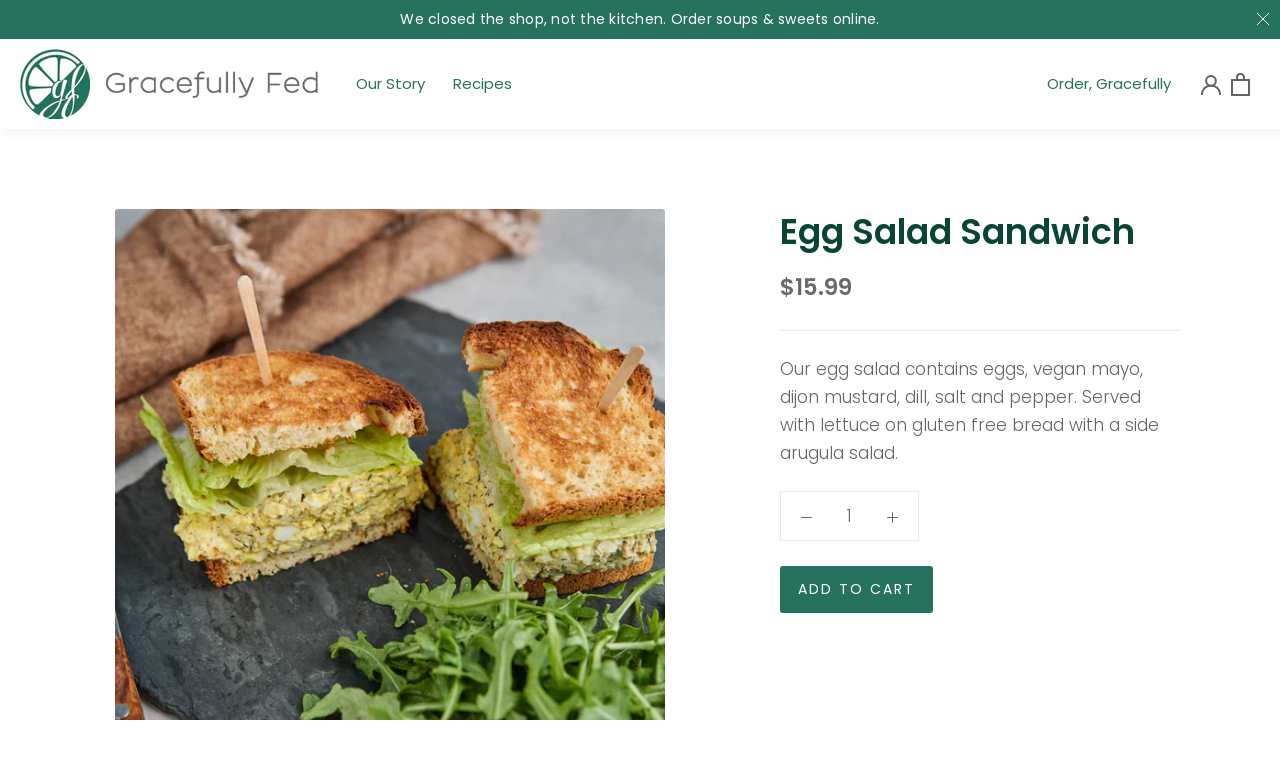

--- FILE ---
content_type: text/html; charset=utf-8
request_url: https://gracefullyfed.com/products/egg-salad-sandwich
body_size: 18324
content:
<!doctype html>

<html class="no-js" lang="en">
  <head>
    <meta charset="utf-8"> 
    <meta http-equiv="X-UA-Compatible" content="IE=edge,chrome=1">
    <meta name="viewport" content="width=device-width, initial-scale=1.0, height=device-height, minimum-scale=1.0, maximum-scale=1.0">
    <meta name="theme-color" content="">

    <title>
      Egg Salad Sandwich &ndash; Gracefully Fed
    </title><meta name="description" content="Our egg salad contains eggs, vegan mayo, dijon mustard, dill, salt and pepper. Served with lettuce on gluten free bread with a side arugula salad."><link rel="canonical" href="https://gracefullyfed.com/products/egg-salad-sandwich"><link rel="shortcut icon" href="//gracefullyfed.com/cdn/shop/files/grcefullyfed-logomark_96x.png?v=1614313494" type="image/png"><meta property="og:type" content="product">
  <meta property="og:title" content="Egg Salad Sandwich"><meta property="og:image" content="http://gracefullyfed.com/cdn/shop/files/GracefullyFed3.14.241284.jpg?v=1710797648">
    <meta property="og:image:secure_url" content="https://gracefullyfed.com/cdn/shop/files/GracefullyFed3.14.241284.jpg?v=1710797648">
    <meta property="og:image:width" content="3600">
    <meta property="og:image:height" content="3600"><meta property="product:price:amount" content="15.99">
  <meta property="product:price:currency" content="USD"><meta property="og:description" content="Our egg salad contains eggs, vegan mayo, dijon mustard, dill, salt and pepper. Served with lettuce on gluten free bread with a side arugula salad."><meta property="og:url" content="https://gracefullyfed.com/products/egg-salad-sandwich">
<meta property="og:site_name" content="Gracefully Fed"><meta name="twitter:card" content="summary"><meta name="twitter:title" content="Egg Salad Sandwich">
  <meta name="twitter:description" content="Our egg salad contains eggs, vegan mayo, dijon mustard, dill, salt and pepper. Served with lettuce on gluten free bread with a side arugula salad.">
  <meta name="twitter:image" content="https://gracefullyfed.com/cdn/shop/files/GracefullyFed3.14.241284_600x600_crop_center.jpg?v=1710797648">

    <script>window.performance && window.performance.mark && window.performance.mark('shopify.content_for_header.start');</script><meta id="shopify-digital-wallet" name="shopify-digital-wallet" content="/49873846428/digital_wallets/dialog">
<link rel="alternate" type="application/json+oembed" href="https://gracefullyfed.com/products/egg-salad-sandwich.oembed">
<script async="async" src="/checkouts/internal/preloads.js?locale=en-US"></script>
<script id="shopify-features" type="application/json">{"accessToken":"9db1f759f7d5651c8b08cd2d41f0218a","betas":["rich-media-storefront-analytics"],"domain":"gracefullyfed.com","predictiveSearch":true,"shopId":49873846428,"locale":"en"}</script>
<script>var Shopify = Shopify || {};
Shopify.shop = "gracefullyfed.myshopify.com";
Shopify.locale = "en";
Shopify.currency = {"active":"USD","rate":"1.0"};
Shopify.country = "US";
Shopify.theme = {"name":"Gracefully Fed Oct 25 Pickup Only","id":140042895580,"schema_name":"Prestige","schema_version":"4.8.2","theme_store_id":null,"role":"main"};
Shopify.theme.handle = "null";
Shopify.theme.style = {"id":null,"handle":null};
Shopify.cdnHost = "gracefullyfed.com/cdn";
Shopify.routes = Shopify.routes || {};
Shopify.routes.root = "/";</script>
<script type="module">!function(o){(o.Shopify=o.Shopify||{}).modules=!0}(window);</script>
<script>!function(o){function n(){var o=[];function n(){o.push(Array.prototype.slice.apply(arguments))}return n.q=o,n}var t=o.Shopify=o.Shopify||{};t.loadFeatures=n(),t.autoloadFeatures=n()}(window);</script>
<script id="shop-js-analytics" type="application/json">{"pageType":"product"}</script>
<script defer="defer" async type="module" src="//gracefullyfed.com/cdn/shopifycloud/shop-js/modules/v2/client.init-shop-cart-sync_BdyHc3Nr.en.esm.js"></script>
<script defer="defer" async type="module" src="//gracefullyfed.com/cdn/shopifycloud/shop-js/modules/v2/chunk.common_Daul8nwZ.esm.js"></script>
<script type="module">
  await import("//gracefullyfed.com/cdn/shopifycloud/shop-js/modules/v2/client.init-shop-cart-sync_BdyHc3Nr.en.esm.js");
await import("//gracefullyfed.com/cdn/shopifycloud/shop-js/modules/v2/chunk.common_Daul8nwZ.esm.js");

  window.Shopify.SignInWithShop?.initShopCartSync?.({"fedCMEnabled":true,"windoidEnabled":true});

</script>
<script>(function() {
  var isLoaded = false;
  function asyncLoad() {
    if (isLoaded) return;
    isLoaded = true;
    var urls = ["https:\/\/chimpstatic.com\/mcjs-connected\/js\/users\/5729591e7e9ef79d3ea8d0842\/c6ded354e57201eb151e25b7d.js?shop=gracefullyfed.myshopify.com"];
    for (var i = 0; i < urls.length; i++) {
      var s = document.createElement('script');
      s.type = 'text/javascript';
      s.async = true;
      s.src = urls[i];
      var x = document.getElementsByTagName('script')[0];
      x.parentNode.insertBefore(s, x);
    }
  };
  if(window.attachEvent) {
    window.attachEvent('onload', asyncLoad);
  } else {
    window.addEventListener('load', asyncLoad, false);
  }
})();</script>
<script id="__st">var __st={"a":49873846428,"offset":-28800,"reqid":"65357594-f47a-4dc6-92b4-ea7f219877fd-1769016985","pageurl":"gracefullyfed.com\/products\/egg-salad-sandwich","u":"4c4e0cc9d166","p":"product","rtyp":"product","rid":7797026423004};</script>
<script>window.ShopifyPaypalV4VisibilityTracking = true;</script>
<script id="captcha-bootstrap">!function(){'use strict';const t='contact',e='account',n='new_comment',o=[[t,t],['blogs',n],['comments',n],[t,'customer']],c=[[e,'customer_login'],[e,'guest_login'],[e,'recover_customer_password'],[e,'create_customer']],r=t=>t.map((([t,e])=>`form[action*='/${t}']:not([data-nocaptcha='true']) input[name='form_type'][value='${e}']`)).join(','),a=t=>()=>t?[...document.querySelectorAll(t)].map((t=>t.form)):[];function s(){const t=[...o],e=r(t);return a(e)}const i='password',u='form_key',d=['recaptcha-v3-token','g-recaptcha-response','h-captcha-response',i],f=()=>{try{return window.sessionStorage}catch{return}},m='__shopify_v',_=t=>t.elements[u];function p(t,e,n=!1){try{const o=window.sessionStorage,c=JSON.parse(o.getItem(e)),{data:r}=function(t){const{data:e,action:n}=t;return t[m]||n?{data:e,action:n}:{data:t,action:n}}(c);for(const[e,n]of Object.entries(r))t.elements[e]&&(t.elements[e].value=n);n&&o.removeItem(e)}catch(o){console.error('form repopulation failed',{error:o})}}const l='form_type',E='cptcha';function T(t){t.dataset[E]=!0}const w=window,h=w.document,L='Shopify',v='ce_forms',y='captcha';let A=!1;((t,e)=>{const n=(g='f06e6c50-85a8-45c8-87d0-21a2b65856fe',I='https://cdn.shopify.com/shopifycloud/storefront-forms-hcaptcha/ce_storefront_forms_captcha_hcaptcha.v1.5.2.iife.js',D={infoText:'Protected by hCaptcha',privacyText:'Privacy',termsText:'Terms'},(t,e,n)=>{const o=w[L][v],c=o.bindForm;if(c)return c(t,g,e,D).then(n);var r;o.q.push([[t,g,e,D],n]),r=I,A||(h.body.append(Object.assign(h.createElement('script'),{id:'captcha-provider',async:!0,src:r})),A=!0)});var g,I,D;w[L]=w[L]||{},w[L][v]=w[L][v]||{},w[L][v].q=[],w[L][y]=w[L][y]||{},w[L][y].protect=function(t,e){n(t,void 0,e),T(t)},Object.freeze(w[L][y]),function(t,e,n,w,h,L){const[v,y,A,g]=function(t,e,n){const i=e?o:[],u=t?c:[],d=[...i,...u],f=r(d),m=r(i),_=r(d.filter((([t,e])=>n.includes(e))));return[a(f),a(m),a(_),s()]}(w,h,L),I=t=>{const e=t.target;return e instanceof HTMLFormElement?e:e&&e.form},D=t=>v().includes(t);t.addEventListener('submit',(t=>{const e=I(t);if(!e)return;const n=D(e)&&!e.dataset.hcaptchaBound&&!e.dataset.recaptchaBound,o=_(e),c=g().includes(e)&&(!o||!o.value);(n||c)&&t.preventDefault(),c&&!n&&(function(t){try{if(!f())return;!function(t){const e=f();if(!e)return;const n=_(t);if(!n)return;const o=n.value;o&&e.removeItem(o)}(t);const e=Array.from(Array(32),(()=>Math.random().toString(36)[2])).join('');!function(t,e){_(t)||t.append(Object.assign(document.createElement('input'),{type:'hidden',name:u})),t.elements[u].value=e}(t,e),function(t,e){const n=f();if(!n)return;const o=[...t.querySelectorAll(`input[type='${i}']`)].map((({name:t})=>t)),c=[...d,...o],r={};for(const[a,s]of new FormData(t).entries())c.includes(a)||(r[a]=s);n.setItem(e,JSON.stringify({[m]:1,action:t.action,data:r}))}(t,e)}catch(e){console.error('failed to persist form',e)}}(e),e.submit())}));const S=(t,e)=>{t&&!t.dataset[E]&&(n(t,e.some((e=>e===t))),T(t))};for(const o of['focusin','change'])t.addEventListener(o,(t=>{const e=I(t);D(e)&&S(e,y())}));const B=e.get('form_key'),M=e.get(l),P=B&&M;t.addEventListener('DOMContentLoaded',(()=>{const t=y();if(P)for(const e of t)e.elements[l].value===M&&p(e,B);[...new Set([...A(),...v().filter((t=>'true'===t.dataset.shopifyCaptcha))])].forEach((e=>S(e,t)))}))}(h,new URLSearchParams(w.location.search),n,t,e,['guest_login'])})(!0,!0)}();</script>
<script integrity="sha256-4kQ18oKyAcykRKYeNunJcIwy7WH5gtpwJnB7kiuLZ1E=" data-source-attribution="shopify.loadfeatures" defer="defer" src="//gracefullyfed.com/cdn/shopifycloud/storefront/assets/storefront/load_feature-a0a9edcb.js" crossorigin="anonymous"></script>
<script data-source-attribution="shopify.dynamic_checkout.dynamic.init">var Shopify=Shopify||{};Shopify.PaymentButton=Shopify.PaymentButton||{isStorefrontPortableWallets:!0,init:function(){window.Shopify.PaymentButton.init=function(){};var t=document.createElement("script");t.src="https://gracefullyfed.com/cdn/shopifycloud/portable-wallets/latest/portable-wallets.en.js",t.type="module",document.head.appendChild(t)}};
</script>
<script data-source-attribution="shopify.dynamic_checkout.buyer_consent">
  function portableWalletsHideBuyerConsent(e){var t=document.getElementById("shopify-buyer-consent"),n=document.getElementById("shopify-subscription-policy-button");t&&n&&(t.classList.add("hidden"),t.setAttribute("aria-hidden","true"),n.removeEventListener("click",e))}function portableWalletsShowBuyerConsent(e){var t=document.getElementById("shopify-buyer-consent"),n=document.getElementById("shopify-subscription-policy-button");t&&n&&(t.classList.remove("hidden"),t.removeAttribute("aria-hidden"),n.addEventListener("click",e))}window.Shopify?.PaymentButton&&(window.Shopify.PaymentButton.hideBuyerConsent=portableWalletsHideBuyerConsent,window.Shopify.PaymentButton.showBuyerConsent=portableWalletsShowBuyerConsent);
</script>
<script data-source-attribution="shopify.dynamic_checkout.cart.bootstrap">document.addEventListener("DOMContentLoaded",(function(){function t(){return document.querySelector("shopify-accelerated-checkout-cart, shopify-accelerated-checkout")}if(t())Shopify.PaymentButton.init();else{new MutationObserver((function(e,n){t()&&(Shopify.PaymentButton.init(),n.disconnect())})).observe(document.body,{childList:!0,subtree:!0})}}));
</script>

<script>window.performance && window.performance.mark && window.performance.mark('shopify.content_for_header.end');</script>

    <link rel="stylesheet" href="//gracefullyfed.com/cdn/shop/t/10/assets/theme.scss.css?v=9614712470413496201762040981">
    <link rel="stylesheet" href="//gracefullyfed.com/cdn/shop/t/10/assets/custom.css?v=116249269391980373091762546403">

    <script>
      // This allows to expose several variables to the global scope, to be used in scripts
      window.theme = {
        pageType: "product",
        moneyFormat: "${{amount}}",
        moneyWithCurrencyFormat: "${{amount}} USD",
        productImageSize: "natural",
        searchMode: "product,article",
        showPageTransition: false,
        showElementStaggering: true,
        showImageZooming: true
      };

      window.routes = {
        rootUrl: "\/",
        cartUrl: "\/cart",
        cartAddUrl: "\/cart\/add",
        cartChangeUrl: "\/cart\/change",
        searchUrl: "\/search",
        productRecommendationsUrl: "\/recommendations\/products"
      };

      window.languages = {
        cartAddNote: "Add Order Note",
        cartEditNote: "Edit Order Note",
        productImageLoadingError: "This image could not be loaded. Please try to reload the page.",
        productFormAddToCart: "Add to cart",
        productFormUnavailable: "Unavailable",
        productFormSoldOut: "Sold Out",
        shippingEstimatorOneResult: "1 option available:",
        shippingEstimatorMoreResults: "{{count}} options available:",
        shippingEstimatorNoResults: "No shipping could be found"
      };

      window.lazySizesConfig = {
        loadHidden: false,
        hFac: 0.5,
        expFactor: 2,
        ricTimeout: 150,
        lazyClass: 'Image--lazyLoad',
        loadingClass: 'Image--lazyLoading',
        loadedClass: 'Image--lazyLoaded'
      };

      document.documentElement.className = document.documentElement.className.replace('no-js', 'js');
      document.documentElement.style.setProperty('--window-height', window.innerHeight + 'px');

      // We do a quick detection of some features (we could use Modernizr but for so little...)
      (function() {
        document.documentElement.className += ((window.CSS && window.CSS.supports('(position: sticky) or (position: -webkit-sticky)')) ? ' supports-sticky' : ' no-supports-sticky');
        document.documentElement.className += (window.matchMedia('(-moz-touch-enabled: 1), (hover: none)')).matches ? ' no-supports-hover' : ' supports-hover';
      }());
    </script>

    <script src="//gracefullyfed.com/cdn/shop/t/10/assets/lazysizes.min.js?v=174358363404432586981706813827" defer></script><script src="https://polyfill-fastly.net/v3/polyfill.min.js?unknown=polyfill&features=fetch,Element.prototype.closest,Element.prototype.remove,Element.prototype.classList,Array.prototype.includes,Array.prototype.fill,Object.assign,CustomEvent,IntersectionObserver,IntersectionObserverEntry,URL" defer></script>
    <script src="//gracefullyfed.com/cdn/shop/t/10/assets/libs.min.js?v=26178543184394469741706813827" defer></script>
    <script src="//gracefullyfed.com/cdn/shop/t/10/assets/theme-rsd.js?v=58175798567548874341706813827" defer></script>
    

    <script>
      (function () {
        window.onpageshow = function() {
          if (window.theme.showPageTransition) {
            var pageTransition = document.querySelector('.PageTransition');

            if (pageTransition) {
              pageTransition.style.visibility = 'visible';
              pageTransition.style.opacity = '0';
            }
          }

          // When the page is loaded from the cache, we have to reload the cart content
         // document.documentElement.dispatchEvent(new CustomEvent('cart:refresh', {
           // bubbles: true
          //}));
        };
      })();
    </script>

    
  <script type="application/ld+json">
  {
    "@context": "http://schema.org",
    "@type": "Product",
    "offers": [{
          "@type": "Offer",
          "name": "Default Title",
          "availability":"https://schema.org/InStock",
          "price": 15.99,
          "priceCurrency": "USD",
          "priceValidUntil": "2026-01-31","url": "/products/egg-salad-sandwich/products/egg-salad-sandwich?variant=43276787122396"
        }
],
    "brand": {
      "name": "Gracefully Fed"
    },
    "name": "Egg Salad Sandwich",
    "description": "Our egg salad contains eggs, vegan mayo, dijon mustard, dill, salt and pepper. Served with lettuce on gluten free bread with a side arugula salad.",
    "category": "",
    "url": "/products/egg-salad-sandwich/products/egg-salad-sandwich",
    "sku": "",
    "image": {
      "@type": "ImageObject",
      "url": "https://gracefullyfed.com/cdn/shop/files/GracefullyFed3.14.241284_1024x.jpg?v=1710797648",
      "image": "https://gracefullyfed.com/cdn/shop/files/GracefullyFed3.14.241284_1024x.jpg?v=1710797648",
      "name": "Egg Salad Sandwich",
      "width": "1024",
      "height": "1024"
    }
  }
  </script>



  <script type="application/ld+json">
  {
    "@context": "http://schema.org",
    "@type": "BreadcrumbList",
  "itemListElement": [{
      "@type": "ListItem",
      "position": 1,
      "name": "Translation missing: en.general.breadcrumb.home",
      "item": "https://gracefullyfed.com"
    },{
          "@type": "ListItem",
          "position": 2,
          "name": "Egg Salad Sandwich",
          "item": "https://gracefullyfed.com/products/egg-salad-sandwich"
        }]
  }
  </script>


  <!-- Google tag (gtag.js) -->
<script async src="https://www.googletagmanager.com/gtag/js?id=AW-11051370302"></script>
<script>
  window.dataLayer = window.dataLayer || [];
  function gtag(){dataLayer.push(arguments);}
  gtag('js', new Date());

  gtag('config', 'AW-11051370302');
</script>
 <style>
/* Store Pickup Icons */
.shippingIcon svg, .deliveryIcon svg, .pickupIcon svg{
opacity: 0;
}

.shippingIcon{
background: url(//gracefullyfed.com/cdn/shop/t/10/assets/shipping_150x.png?v=63060389680897619431706813827) center center no-repeat;
  background-size: contain !important;
}

.deliveryIcon{
background: url(//gracefullyfed.com/cdn/shop/t/10/assets/local-delivery_150x.png?v=32826832742528632871706813827) center center no-repeat;
  background-size: contain !important;
}

.pickupIcon{
background: url(//gracefullyfed.com/cdn/shop/t/10/assets/store-pickup_150x.png?v=145004474161087059581746815321) center center no-repeat;
  background-size: contain !important;
}
</style>
<!-- BEGIN app block: shopify://apps/timesact-pre-order/blocks/app-embed/bf6c109b-79b5-457c-8752-0e5e9e9676e7 -->
<!-- END app block --><!-- BEGIN app block: shopify://apps/klaviyo-email-marketing-sms/blocks/klaviyo-onsite-embed/2632fe16-c075-4321-a88b-50b567f42507 -->












  <script async src="https://static.klaviyo.com/onsite/js/RNtkv2/klaviyo.js?company_id=RNtkv2"></script>
  <script>!function(){if(!window.klaviyo){window._klOnsite=window._klOnsite||[];try{window.klaviyo=new Proxy({},{get:function(n,i){return"push"===i?function(){var n;(n=window._klOnsite).push.apply(n,arguments)}:function(){for(var n=arguments.length,o=new Array(n),w=0;w<n;w++)o[w]=arguments[w];var t="function"==typeof o[o.length-1]?o.pop():void 0,e=new Promise((function(n){window._klOnsite.push([i].concat(o,[function(i){t&&t(i),n(i)}]))}));return e}}})}catch(n){window.klaviyo=window.klaviyo||[],window.klaviyo.push=function(){var n;(n=window._klOnsite).push.apply(n,arguments)}}}}();</script>

  
    <script id="viewed_product">
      if (item == null) {
        var _learnq = _learnq || [];

        var MetafieldReviews = null
        var MetafieldYotpoRating = null
        var MetafieldYotpoCount = null
        var MetafieldLooxRating = null
        var MetafieldLooxCount = null
        var okendoProduct = null
        var okendoProductReviewCount = null
        var okendoProductReviewAverageValue = null
        try {
          // The following fields are used for Customer Hub recently viewed in order to add reviews.
          // This information is not part of __kla_viewed. Instead, it is part of __kla_viewed_reviewed_items
          MetafieldReviews = {};
          MetafieldYotpoRating = null
          MetafieldYotpoCount = null
          MetafieldLooxRating = null
          MetafieldLooxCount = null

          okendoProduct = null
          // If the okendo metafield is not legacy, it will error, which then requires the new json formatted data
          if (okendoProduct && 'error' in okendoProduct) {
            okendoProduct = null
          }
          okendoProductReviewCount = okendoProduct ? okendoProduct.reviewCount : null
          okendoProductReviewAverageValue = okendoProduct ? okendoProduct.reviewAverageValue : null
        } catch (error) {
          console.error('Error in Klaviyo onsite reviews tracking:', error);
        }

        var item = {
          Name: "Egg Salad Sandwich",
          ProductID: 7797026423004,
          Categories: ["Cafe Items","Sandwich Shop"],
          ImageURL: "https://gracefullyfed.com/cdn/shop/files/GracefullyFed3.14.241284_grande.jpg?v=1710797648",
          URL: "https://gracefullyfed.com/products/egg-salad-sandwich",
          Brand: "Gracefully Fed",
          Price: "$15.99",
          Value: "15.99",
          CompareAtPrice: "$0.00"
        };
        _learnq.push(['track', 'Viewed Product', item]);
        _learnq.push(['trackViewedItem', {
          Title: item.Name,
          ItemId: item.ProductID,
          Categories: item.Categories,
          ImageUrl: item.ImageURL,
          Url: item.URL,
          Metadata: {
            Brand: item.Brand,
            Price: item.Price,
            Value: item.Value,
            CompareAtPrice: item.CompareAtPrice
          },
          metafields:{
            reviews: MetafieldReviews,
            yotpo:{
              rating: MetafieldYotpoRating,
              count: MetafieldYotpoCount,
            },
            loox:{
              rating: MetafieldLooxRating,
              count: MetafieldLooxCount,
            },
            okendo: {
              rating: okendoProductReviewAverageValue,
              count: okendoProductReviewCount,
            }
          }
        }]);
      }
    </script>
  




  <script>
    window.klaviyoReviewsProductDesignMode = false
  </script>







<!-- END app block --><script src="https://cdn.shopify.com/extensions/3ee93129-d11c-4adb-8a29-0c9bec8a2202/preorder-notify-me-timesact-17/assets/timesact.js" type="text/javascript" defer="defer"></script>
<link href="https://cdn.shopify.com/extensions/3ee93129-d11c-4adb-8a29-0c9bec8a2202/preorder-notify-me-timesact-17/assets/timesact.css" rel="stylesheet" type="text/css" media="all">
<link href="https://monorail-edge.shopifysvc.com" rel="dns-prefetch">
<script>(function(){if ("sendBeacon" in navigator && "performance" in window) {try {var session_token_from_headers = performance.getEntriesByType('navigation')[0].serverTiming.find(x => x.name == '_s').description;} catch {var session_token_from_headers = undefined;}var session_cookie_matches = document.cookie.match(/_shopify_s=([^;]*)/);var session_token_from_cookie = session_cookie_matches && session_cookie_matches.length === 2 ? session_cookie_matches[1] : "";var session_token = session_token_from_headers || session_token_from_cookie || "";function handle_abandonment_event(e) {var entries = performance.getEntries().filter(function(entry) {return /monorail-edge.shopifysvc.com/.test(entry.name);});if (!window.abandonment_tracked && entries.length === 0) {window.abandonment_tracked = true;var currentMs = Date.now();var navigation_start = performance.timing.navigationStart;var payload = {shop_id: 49873846428,url: window.location.href,navigation_start,duration: currentMs - navigation_start,session_token,page_type: "product"};window.navigator.sendBeacon("https://monorail-edge.shopifysvc.com/v1/produce", JSON.stringify({schema_id: "online_store_buyer_site_abandonment/1.1",payload: payload,metadata: {event_created_at_ms: currentMs,event_sent_at_ms: currentMs}}));}}window.addEventListener('pagehide', handle_abandonment_event);}}());</script>
<script id="web-pixels-manager-setup">(function e(e,d,r,n,o){if(void 0===o&&(o={}),!Boolean(null===(a=null===(i=window.Shopify)||void 0===i?void 0:i.analytics)||void 0===a?void 0:a.replayQueue)){var i,a;window.Shopify=window.Shopify||{};var t=window.Shopify;t.analytics=t.analytics||{};var s=t.analytics;s.replayQueue=[],s.publish=function(e,d,r){return s.replayQueue.push([e,d,r]),!0};try{self.performance.mark("wpm:start")}catch(e){}var l=function(){var e={modern:/Edge?\/(1{2}[4-9]|1[2-9]\d|[2-9]\d{2}|\d{4,})\.\d+(\.\d+|)|Firefox\/(1{2}[4-9]|1[2-9]\d|[2-9]\d{2}|\d{4,})\.\d+(\.\d+|)|Chrom(ium|e)\/(9{2}|\d{3,})\.\d+(\.\d+|)|(Maci|X1{2}).+ Version\/(15\.\d+|(1[6-9]|[2-9]\d|\d{3,})\.\d+)([,.]\d+|)( \(\w+\)|)( Mobile\/\w+|) Safari\/|Chrome.+OPR\/(9{2}|\d{3,})\.\d+\.\d+|(CPU[ +]OS|iPhone[ +]OS|CPU[ +]iPhone|CPU IPhone OS|CPU iPad OS)[ +]+(15[._]\d+|(1[6-9]|[2-9]\d|\d{3,})[._]\d+)([._]\d+|)|Android:?[ /-](13[3-9]|1[4-9]\d|[2-9]\d{2}|\d{4,})(\.\d+|)(\.\d+|)|Android.+Firefox\/(13[5-9]|1[4-9]\d|[2-9]\d{2}|\d{4,})\.\d+(\.\d+|)|Android.+Chrom(ium|e)\/(13[3-9]|1[4-9]\d|[2-9]\d{2}|\d{4,})\.\d+(\.\d+|)|SamsungBrowser\/([2-9]\d|\d{3,})\.\d+/,legacy:/Edge?\/(1[6-9]|[2-9]\d|\d{3,})\.\d+(\.\d+|)|Firefox\/(5[4-9]|[6-9]\d|\d{3,})\.\d+(\.\d+|)|Chrom(ium|e)\/(5[1-9]|[6-9]\d|\d{3,})\.\d+(\.\d+|)([\d.]+$|.*Safari\/(?![\d.]+ Edge\/[\d.]+$))|(Maci|X1{2}).+ Version\/(10\.\d+|(1[1-9]|[2-9]\d|\d{3,})\.\d+)([,.]\d+|)( \(\w+\)|)( Mobile\/\w+|) Safari\/|Chrome.+OPR\/(3[89]|[4-9]\d|\d{3,})\.\d+\.\d+|(CPU[ +]OS|iPhone[ +]OS|CPU[ +]iPhone|CPU IPhone OS|CPU iPad OS)[ +]+(10[._]\d+|(1[1-9]|[2-9]\d|\d{3,})[._]\d+)([._]\d+|)|Android:?[ /-](13[3-9]|1[4-9]\d|[2-9]\d{2}|\d{4,})(\.\d+|)(\.\d+|)|Mobile Safari.+OPR\/([89]\d|\d{3,})\.\d+\.\d+|Android.+Firefox\/(13[5-9]|1[4-9]\d|[2-9]\d{2}|\d{4,})\.\d+(\.\d+|)|Android.+Chrom(ium|e)\/(13[3-9]|1[4-9]\d|[2-9]\d{2}|\d{4,})\.\d+(\.\d+|)|Android.+(UC? ?Browser|UCWEB|U3)[ /]?(15\.([5-9]|\d{2,})|(1[6-9]|[2-9]\d|\d{3,})\.\d+)\.\d+|SamsungBrowser\/(5\.\d+|([6-9]|\d{2,})\.\d+)|Android.+MQ{2}Browser\/(14(\.(9|\d{2,})|)|(1[5-9]|[2-9]\d|\d{3,})(\.\d+|))(\.\d+|)|K[Aa][Ii]OS\/(3\.\d+|([4-9]|\d{2,})\.\d+)(\.\d+|)/},d=e.modern,r=e.legacy,n=navigator.userAgent;return n.match(d)?"modern":n.match(r)?"legacy":"unknown"}(),u="modern"===l?"modern":"legacy",c=(null!=n?n:{modern:"",legacy:""})[u],f=function(e){return[e.baseUrl,"/wpm","/b",e.hashVersion,"modern"===e.buildTarget?"m":"l",".js"].join("")}({baseUrl:d,hashVersion:r,buildTarget:u}),m=function(e){var d=e.version,r=e.bundleTarget,n=e.surface,o=e.pageUrl,i=e.monorailEndpoint;return{emit:function(e){var a=e.status,t=e.errorMsg,s=(new Date).getTime(),l=JSON.stringify({metadata:{event_sent_at_ms:s},events:[{schema_id:"web_pixels_manager_load/3.1",payload:{version:d,bundle_target:r,page_url:o,status:a,surface:n,error_msg:t},metadata:{event_created_at_ms:s}}]});if(!i)return console&&console.warn&&console.warn("[Web Pixels Manager] No Monorail endpoint provided, skipping logging."),!1;try{return self.navigator.sendBeacon.bind(self.navigator)(i,l)}catch(e){}var u=new XMLHttpRequest;try{return u.open("POST",i,!0),u.setRequestHeader("Content-Type","text/plain"),u.send(l),!0}catch(e){return console&&console.warn&&console.warn("[Web Pixels Manager] Got an unhandled error while logging to Monorail."),!1}}}}({version:r,bundleTarget:l,surface:e.surface,pageUrl:self.location.href,monorailEndpoint:e.monorailEndpoint});try{o.browserTarget=l,function(e){var d=e.src,r=e.async,n=void 0===r||r,o=e.onload,i=e.onerror,a=e.sri,t=e.scriptDataAttributes,s=void 0===t?{}:t,l=document.createElement("script"),u=document.querySelector("head"),c=document.querySelector("body");if(l.async=n,l.src=d,a&&(l.integrity=a,l.crossOrigin="anonymous"),s)for(var f in s)if(Object.prototype.hasOwnProperty.call(s,f))try{l.dataset[f]=s[f]}catch(e){}if(o&&l.addEventListener("load",o),i&&l.addEventListener("error",i),u)u.appendChild(l);else{if(!c)throw new Error("Did not find a head or body element to append the script");c.appendChild(l)}}({src:f,async:!0,onload:function(){if(!function(){var e,d;return Boolean(null===(d=null===(e=window.Shopify)||void 0===e?void 0:e.analytics)||void 0===d?void 0:d.initialized)}()){var d=window.webPixelsManager.init(e)||void 0;if(d){var r=window.Shopify.analytics;r.replayQueue.forEach((function(e){var r=e[0],n=e[1],o=e[2];d.publishCustomEvent(r,n,o)})),r.replayQueue=[],r.publish=d.publishCustomEvent,r.visitor=d.visitor,r.initialized=!0}}},onerror:function(){return m.emit({status:"failed",errorMsg:"".concat(f," has failed to load")})},sri:function(e){var d=/^sha384-[A-Za-z0-9+/=]+$/;return"string"==typeof e&&d.test(e)}(c)?c:"",scriptDataAttributes:o}),m.emit({status:"loading"})}catch(e){m.emit({status:"failed",errorMsg:(null==e?void 0:e.message)||"Unknown error"})}}})({shopId: 49873846428,storefrontBaseUrl: "https://gracefullyfed.com",extensionsBaseUrl: "https://extensions.shopifycdn.com/cdn/shopifycloud/web-pixels-manager",monorailEndpoint: "https://monorail-edge.shopifysvc.com/unstable/produce_batch",surface: "storefront-renderer",enabledBetaFlags: ["2dca8a86"],webPixelsConfigList: [{"id":"1894023388","configuration":"{\"accountID\":\"RNtkv2\",\"webPixelConfig\":\"eyJlbmFibGVBZGRlZFRvQ2FydEV2ZW50cyI6IHRydWV9\"}","eventPayloadVersion":"v1","runtimeContext":"STRICT","scriptVersion":"524f6c1ee37bacdca7657a665bdca589","type":"APP","apiClientId":123074,"privacyPurposes":["ANALYTICS","MARKETING"],"dataSharingAdjustments":{"protectedCustomerApprovalScopes":["read_customer_address","read_customer_email","read_customer_name","read_customer_personal_data","read_customer_phone"]}},{"id":"227967196","configuration":"{\"pixel_id\":\"503624668540954\",\"pixel_type\":\"facebook_pixel\",\"metaapp_system_user_token\":\"-\"}","eventPayloadVersion":"v1","runtimeContext":"OPEN","scriptVersion":"ca16bc87fe92b6042fbaa3acc2fbdaa6","type":"APP","apiClientId":2329312,"privacyPurposes":["ANALYTICS","MARKETING","SALE_OF_DATA"],"dataSharingAdjustments":{"protectedCustomerApprovalScopes":["read_customer_address","read_customer_email","read_customer_name","read_customer_personal_data","read_customer_phone"]}},{"id":"shopify-app-pixel","configuration":"{}","eventPayloadVersion":"v1","runtimeContext":"STRICT","scriptVersion":"0450","apiClientId":"shopify-pixel","type":"APP","privacyPurposes":["ANALYTICS","MARKETING"]},{"id":"shopify-custom-pixel","eventPayloadVersion":"v1","runtimeContext":"LAX","scriptVersion":"0450","apiClientId":"shopify-pixel","type":"CUSTOM","privacyPurposes":["ANALYTICS","MARKETING"]}],isMerchantRequest: false,initData: {"shop":{"name":"Gracefully Fed","paymentSettings":{"currencyCode":"USD"},"myshopifyDomain":"gracefullyfed.myshopify.com","countryCode":"US","storefrontUrl":"https:\/\/gracefullyfed.com"},"customer":null,"cart":null,"checkout":null,"productVariants":[{"price":{"amount":15.99,"currencyCode":"USD"},"product":{"title":"Egg Salad Sandwich","vendor":"Gracefully Fed","id":"7797026423004","untranslatedTitle":"Egg Salad Sandwich","url":"\/products\/egg-salad-sandwich","type":""},"id":"43276787122396","image":{"src":"\/\/gracefullyfed.com\/cdn\/shop\/files\/GracefullyFed3.14.241284.jpg?v=1710797648"},"sku":"","title":"Default Title","untranslatedTitle":"Default Title"}],"purchasingCompany":null},},"https://gracefullyfed.com/cdn","fcfee988w5aeb613cpc8e4bc33m6693e112",{"modern":"","legacy":""},{"shopId":"49873846428","storefrontBaseUrl":"https:\/\/gracefullyfed.com","extensionBaseUrl":"https:\/\/extensions.shopifycdn.com\/cdn\/shopifycloud\/web-pixels-manager","surface":"storefront-renderer","enabledBetaFlags":"[\"2dca8a86\"]","isMerchantRequest":"false","hashVersion":"fcfee988w5aeb613cpc8e4bc33m6693e112","publish":"custom","events":"[[\"page_viewed\",{}],[\"product_viewed\",{\"productVariant\":{\"price\":{\"amount\":15.99,\"currencyCode\":\"USD\"},\"product\":{\"title\":\"Egg Salad Sandwich\",\"vendor\":\"Gracefully Fed\",\"id\":\"7797026423004\",\"untranslatedTitle\":\"Egg Salad Sandwich\",\"url\":\"\/products\/egg-salad-sandwich\",\"type\":\"\"},\"id\":\"43276787122396\",\"image\":{\"src\":\"\/\/gracefullyfed.com\/cdn\/shop\/files\/GracefullyFed3.14.241284.jpg?v=1710797648\"},\"sku\":\"\",\"title\":\"Default Title\",\"untranslatedTitle\":\"Default Title\"}}]]"});</script><script>
  window.ShopifyAnalytics = window.ShopifyAnalytics || {};
  window.ShopifyAnalytics.meta = window.ShopifyAnalytics.meta || {};
  window.ShopifyAnalytics.meta.currency = 'USD';
  var meta = {"product":{"id":7797026423004,"gid":"gid:\/\/shopify\/Product\/7797026423004","vendor":"Gracefully Fed","type":"","handle":"egg-salad-sandwich","variants":[{"id":43276787122396,"price":1599,"name":"Egg Salad Sandwich","public_title":null,"sku":""}],"remote":false},"page":{"pageType":"product","resourceType":"product","resourceId":7797026423004,"requestId":"65357594-f47a-4dc6-92b4-ea7f219877fd-1769016985"}};
  for (var attr in meta) {
    window.ShopifyAnalytics.meta[attr] = meta[attr];
  }
</script>
<script class="analytics">
  (function () {
    var customDocumentWrite = function(content) {
      var jquery = null;

      if (window.jQuery) {
        jquery = window.jQuery;
      } else if (window.Checkout && window.Checkout.$) {
        jquery = window.Checkout.$;
      }

      if (jquery) {
        jquery('body').append(content);
      }
    };

    var hasLoggedConversion = function(token) {
      if (token) {
        return document.cookie.indexOf('loggedConversion=' + token) !== -1;
      }
      return false;
    }

    var setCookieIfConversion = function(token) {
      if (token) {
        var twoMonthsFromNow = new Date(Date.now());
        twoMonthsFromNow.setMonth(twoMonthsFromNow.getMonth() + 2);

        document.cookie = 'loggedConversion=' + token + '; expires=' + twoMonthsFromNow;
      }
    }

    var trekkie = window.ShopifyAnalytics.lib = window.trekkie = window.trekkie || [];
    if (trekkie.integrations) {
      return;
    }
    trekkie.methods = [
      'identify',
      'page',
      'ready',
      'track',
      'trackForm',
      'trackLink'
    ];
    trekkie.factory = function(method) {
      return function() {
        var args = Array.prototype.slice.call(arguments);
        args.unshift(method);
        trekkie.push(args);
        return trekkie;
      };
    };
    for (var i = 0; i < trekkie.methods.length; i++) {
      var key = trekkie.methods[i];
      trekkie[key] = trekkie.factory(key);
    }
    trekkie.load = function(config) {
      trekkie.config = config || {};
      trekkie.config.initialDocumentCookie = document.cookie;
      var first = document.getElementsByTagName('script')[0];
      var script = document.createElement('script');
      script.type = 'text/javascript';
      script.onerror = function(e) {
        var scriptFallback = document.createElement('script');
        scriptFallback.type = 'text/javascript';
        scriptFallback.onerror = function(error) {
                var Monorail = {
      produce: function produce(monorailDomain, schemaId, payload) {
        var currentMs = new Date().getTime();
        var event = {
          schema_id: schemaId,
          payload: payload,
          metadata: {
            event_created_at_ms: currentMs,
            event_sent_at_ms: currentMs
          }
        };
        return Monorail.sendRequest("https://" + monorailDomain + "/v1/produce", JSON.stringify(event));
      },
      sendRequest: function sendRequest(endpointUrl, payload) {
        // Try the sendBeacon API
        if (window && window.navigator && typeof window.navigator.sendBeacon === 'function' && typeof window.Blob === 'function' && !Monorail.isIos12()) {
          var blobData = new window.Blob([payload], {
            type: 'text/plain'
          });

          if (window.navigator.sendBeacon(endpointUrl, blobData)) {
            return true;
          } // sendBeacon was not successful

        } // XHR beacon

        var xhr = new XMLHttpRequest();

        try {
          xhr.open('POST', endpointUrl);
          xhr.setRequestHeader('Content-Type', 'text/plain');
          xhr.send(payload);
        } catch (e) {
          console.log(e);
        }

        return false;
      },
      isIos12: function isIos12() {
        return window.navigator.userAgent.lastIndexOf('iPhone; CPU iPhone OS 12_') !== -1 || window.navigator.userAgent.lastIndexOf('iPad; CPU OS 12_') !== -1;
      }
    };
    Monorail.produce('monorail-edge.shopifysvc.com',
      'trekkie_storefront_load_errors/1.1',
      {shop_id: 49873846428,
      theme_id: 140042895580,
      app_name: "storefront",
      context_url: window.location.href,
      source_url: "//gracefullyfed.com/cdn/s/trekkie.storefront.cd680fe47e6c39ca5d5df5f0a32d569bc48c0f27.min.js"});

        };
        scriptFallback.async = true;
        scriptFallback.src = '//gracefullyfed.com/cdn/s/trekkie.storefront.cd680fe47e6c39ca5d5df5f0a32d569bc48c0f27.min.js';
        first.parentNode.insertBefore(scriptFallback, first);
      };
      script.async = true;
      script.src = '//gracefullyfed.com/cdn/s/trekkie.storefront.cd680fe47e6c39ca5d5df5f0a32d569bc48c0f27.min.js';
      first.parentNode.insertBefore(script, first);
    };
    trekkie.load(
      {"Trekkie":{"appName":"storefront","development":false,"defaultAttributes":{"shopId":49873846428,"isMerchantRequest":null,"themeId":140042895580,"themeCityHash":"8871943124147302305","contentLanguage":"en","currency":"USD","eventMetadataId":"8287b867-69db-4575-b590-7118b88705b4"},"isServerSideCookieWritingEnabled":true,"monorailRegion":"shop_domain","enabledBetaFlags":["65f19447"]},"Session Attribution":{},"S2S":{"facebookCapiEnabled":true,"source":"trekkie-storefront-renderer","apiClientId":580111}}
    );

    var loaded = false;
    trekkie.ready(function() {
      if (loaded) return;
      loaded = true;

      window.ShopifyAnalytics.lib = window.trekkie;

      var originalDocumentWrite = document.write;
      document.write = customDocumentWrite;
      try { window.ShopifyAnalytics.merchantGoogleAnalytics.call(this); } catch(error) {};
      document.write = originalDocumentWrite;

      window.ShopifyAnalytics.lib.page(null,{"pageType":"product","resourceType":"product","resourceId":7797026423004,"requestId":"65357594-f47a-4dc6-92b4-ea7f219877fd-1769016985","shopifyEmitted":true});

      var match = window.location.pathname.match(/checkouts\/(.+)\/(thank_you|post_purchase)/)
      var token = match? match[1]: undefined;
      if (!hasLoggedConversion(token)) {
        setCookieIfConversion(token);
        window.ShopifyAnalytics.lib.track("Viewed Product",{"currency":"USD","variantId":43276787122396,"productId":7797026423004,"productGid":"gid:\/\/shopify\/Product\/7797026423004","name":"Egg Salad Sandwich","price":"15.99","sku":"","brand":"Gracefully Fed","variant":null,"category":"","nonInteraction":true,"remote":false},undefined,undefined,{"shopifyEmitted":true});
      window.ShopifyAnalytics.lib.track("monorail:\/\/trekkie_storefront_viewed_product\/1.1",{"currency":"USD","variantId":43276787122396,"productId":7797026423004,"productGid":"gid:\/\/shopify\/Product\/7797026423004","name":"Egg Salad Sandwich","price":"15.99","sku":"","brand":"Gracefully Fed","variant":null,"category":"","nonInteraction":true,"remote":false,"referer":"https:\/\/gracefullyfed.com\/products\/egg-salad-sandwich"});
      }
    });


        var eventsListenerScript = document.createElement('script');
        eventsListenerScript.async = true;
        eventsListenerScript.src = "//gracefullyfed.com/cdn/shopifycloud/storefront/assets/shop_events_listener-3da45d37.js";
        document.getElementsByTagName('head')[0].appendChild(eventsListenerScript);

})();</script>
<script
  defer
  src="https://gracefullyfed.com/cdn/shopifycloud/perf-kit/shopify-perf-kit-3.0.4.min.js"
  data-application="storefront-renderer"
  data-shop-id="49873846428"
  data-render-region="gcp-us-central1"
  data-page-type="product"
  data-theme-instance-id="140042895580"
  data-theme-name="Prestige"
  data-theme-version="4.8.2"
  data-monorail-region="shop_domain"
  data-resource-timing-sampling-rate="10"
  data-shs="true"
  data-shs-beacon="true"
  data-shs-export-with-fetch="true"
  data-shs-logs-sample-rate="1"
  data-shs-beacon-endpoint="https://gracefullyfed.com/api/collect"
></script>
</head>

  <body class="prestige--v4  template-product">
    <a class="PageSkipLink u-visually-hidden" href="#main">Skip to content</a>
    <span class="LoadingBar"></span>
    <div class="PageOverlay"></div><div id="shopify-section-popup" class="shopify-section"></div>
    <div id="shopify-section-sidebar-menu" class="shopify-section"><section id="sidebar-menu" class="SidebarMenu Drawer Drawer--small Drawer--fromLeft" aria-hidden="true" data-section-id="sidebar-menu" data-section-type="sidebar-menu">
    <header class="Drawer__Header" data-drawer-animated-left>
      <button class="Drawer__Close Icon-Wrapper--clickable" data-action="close-drawer" data-drawer-id="sidebar-menu" aria-label="Close navigation"><svg class="Icon Icon--close" role="presentation" viewBox="0 0 16 14">
      <path d="M15 0L1 14m14 0L1 0" stroke="currentColor" fill="none" fill-rule="evenodd"></path>
    </svg></button>
    </header>

    <div class="Drawer__Content">
      <div class="Drawer__Main" data-drawer-animated-left data-scrollable>
        <div class="Drawer__Container">
          <nav class="SidebarMenu__Nav SidebarMenu__Nav--primary" aria-label="Sidebar navigation"><div class="Collapsible"><a href="/pages/our-story" class="Collapsible__Button Heading Link Link--primary u-h6">Our Story</a></div><div class="Collapsible"><a href="/blogs/recipes" class="Collapsible__Button Heading Link Link--primary u-h6">Recipes</a></div><div class="Collapsible"><a href="/pages/in-store-pick-up" class="Collapsible__Button Heading Link Link--primary u-h6">Order, Gracefully</a></div></nav><nav class="SidebarMenu__Nav SidebarMenu__Nav--secondary">
            <ul class="Linklist Linklist--spacingLoose"><li class="Linklist__Item">
                  <a href="/account" class="Text--subdued Link Link--primary"><svg class="Icon Icon--account" role="presentation" viewBox="0 0 20 20">
      <g transform="translate(1 1)" stroke="currentColor" stroke-width="2" fill="none" fill-rule="evenodd" stroke-linecap="square">
        <path d="M0 18c0-4.5188182 3.663-8.18181818 8.18181818-8.18181818h1.63636364C14.337 9.81818182 18 13.4811818 18 18"></path>
        <circle cx="9" cy="4.90909091" r="4.90909091"></circle>
      </g>
    </svg></a>
                </li></ul>
          </nav>
        </div>
      </div><aside class="Drawer__Footer" data-drawer-animated-bottom><ul class="SidebarMenu__Social HorizontalList HorizontalList--spacingFill">
    <li class="HorizontalList__Item">
      <a href="https://www.instagram.com/gracefully_fed/" class="Link Link--primary" target="_blank" rel="noopener" aria-label="Instagram">
        <span class="Icon-Wrapper--clickable"><svg class="Icon Icon--instagram"  x="0px" y="0px" viewBox="0 0 32 32">

<path class="st0" d="M16,0C7.2,0,0,7.2,0,16s7.2,16,16,16s16-7.2,16-16S24.8,0,16,0z M27.2,20.4c-0.1,1.8-0.5,3.4-1.8,4.7
	c-1.3,1.3-2.9,1.7-4.7,1.8c-1.9,0.1-7.5,0.1-9.3,0c-1.8-0.1-3.4-0.5-4.7-1.8c-1.3-1.3-1.7-2.9-1.8-4.7c-0.1-1.9-0.1-7.5,0-9.3
	c0.1-1.8,0.5-3.4,1.8-4.7C7.9,5,9.5,4.6,11.3,4.5c1.9-0.1,7.5-0.1,9.3,0c1.8,0.1,3.4,0.5,4.7,1.8c1.3,1.3,1.7,2.9,1.8,4.7
	C27.3,13,27.3,18.6,27.2,20.4z"/>
<path class="st0" d="M24.8,9.1c-0.4-1-1.2-1.8-2.2-2.1c-1.5-0.6-5-0.5-6.7-0.5c-1.6,0-5.2-0.1-6.7,0.5c-1,0.4-1.8,1.2-2.2,2.1
	c-0.6,1.5-0.5,5-0.5,6.7c0,1.6-0.1,5.2,0.5,6.7c0.4,1,1.2,1.8,2.2,2.2c1.5,0.6,5,0.5,6.7,0.5c1.7,0,5.2,0.1,6.7-0.5
	c1-0.4,1.8-1.2,2.2-2.2c0.6-1.5,0.5-5,0.5-6.7C25.3,14.1,25.4,10.6,24.8,9.1z M16,21.6c-3.2,0-5.8-2.6-5.8-5.8
	c0-3.2,2.6-5.8,5.8-5.8s5.8,2.6,5.8,5.8C21.8,19,19.2,21.6,16,21.6z M22,11.1c-0.8,0-1.4-0.6-1.4-1.4c0-0.8,0.6-1.3,1.4-1.3
	c0.7,0,1.4,0.6,1.4,1.3S22.8,11.1,22,11.1z"/>
<circle class="st0" cx="16" cy="15.8" r="3.8"/>
</svg></span>
      </a>
    </li>

    
<li class="HorizontalList__Item">
      <a href="https://www.facebook.com/gracefullyfed/" class="Link Link--primary" target="_blank" rel="noopener" aria-label="Facebook">
        <span class="Icon-Wrapper--clickable"><svg class="Icon Icon--facebook" 
	 x="0px" y="0px" viewBox="0 0 32 32" >
<path d="M32,16.1c0-8.8-7.2-16-16-16S0,7.3,0,16.1c0,8,5.9,14.6,13.5,15.8V20.7H9.4v-4.6h4.1v-3.5c0-4,2.4-6.2,6-6.2
	c1.8,0,3.6,0.3,3.6,0.3v3.9h-2c-2,0-2.6,1.2-2.6,2.5v3h4.4l-0.7,4.6h-3.7v11.2C26.1,30.7,32,24.1,32,16.1z"/>
</svg></span>
      </a>
    </li>

    
<li class="HorizontalList__Item">
      <a href="https://www.yelp.com/biz/gracefully-fed-los-angeles" class="Link Link--primary" target="_blank" rel="noopener" aria-label="Yelp">
        <span class="Icon-Wrapper--clickable"><svg class="Icon Icon--yelp" x="0px" y="0px" viewBox="0 0 32 32" >
<path class="st0" d="M16,0C7.2,0,0,7.2,0,16c0,8.8,7.2,16,16,16s16-7.2,16-16C32,7.2,24.8,0,16,0z M6.9,20.1c0-0.1,0-0.1,0-0.2
	c-0.2-1.5,0-2.9,0.5-4.3c0.2-0.6,0.9-0.9,1.5-0.7c0,0,0.1,0,0.1,0.1l5,2.5c1,0.5,0.8,1.9-0.2,2.2l-5.4,1.4C7.6,21,7,20.7,6.9,20.1z
	 M16.5,27.5c0,0.1,0,0.1,0,0.2c-0.1,0.6-0.7,1-1.3,0.9c-1.4-0.2-2.8-0.8-4-1.6c0,0-0.1-0.1-0.1-0.1c-0.5-0.4-0.5-1.2-0.1-1.6
	l3.8-4.2c0.7-0.8,2.1-0.3,2,0.8L16.5,27.5z M16.8,14.4c0,1.2-1.6,1.6-2.2,0.6L9.4,5.9c0,0,0,0,0-0.1C9,5.2,9.3,4.5,9.9,4.3
	c1.8-0.9,3.7-1.4,5.7-1.5c0,0,0.1,0,0.1,0c0.6,0,1.1,0.5,1.1,1.2V14.4z M25.8,23.1c-0.6,1.3-1.5,2.5-2.7,3.4c0,0-0.1,0.1-0.1,0.1
	c-0.5,0.3-1.3,0.2-1.6-0.4l-3-4.8c-0.6-0.9,0.3-2,1.3-1.7l5.3,1.7c0,0,0.1,0,0.1,0C25.9,21.8,26.1,22.5,25.8,23.1z M25.2,16.3
	l-5.4,1.5c-1,0.3-1.9-0.9-1.3-1.8l3.1-4.7c0,0,0.1-0.1,0.1-0.1c0.4-0.5,1.2-0.5,1.6-0.1c1.1,1,2,2.2,2.6,3.5h0c0,0,0,0.1,0,0.1
	C26.2,15.5,25.9,16.2,25.2,16.3z"/>
</svg></span>
      </a>
    </li>

    
<li class="HorizontalList__Item">
      <a href="mailto:info@gracefullyfed.com" class="Link Link--primary" target="_blank" rel="noopener" aria-label="Email">
        <span class="Icon-Wrapper--clickable"><svg class="Icon Icon--email" x="0px" y="0px" viewBox="0 0 32 32" >
<path class="st0" d="M26,9.3v1.8c-0.9,0.8-2.2,1.9-6.4,5.1c-0.7,0.6-2.1,1.9-3.1,1.9c-1,0-2.4-1.4-3.1-1.9c-4.1-3.3-5.5-4.4-6.4-5.1
	V9.3c0-0.4,0.3-0.7,0.7-0.7h17.6C25.7,8.6,26,9,26,9.3z"/>
<path class="st0" d="M20.5,17.3c3-2.4,4.6-3.6,5.5-4.4v8.7c0,0.4-0.3,0.7-0.7,0.7H7.7c-0.4,0-0.7-0.3-0.7-0.7v-8.7
	c1,0.8,2.5,2,5.5,4.4c0.9,0.7,2.4,2.2,3.9,2.2C18.1,19.5,19.6,18,20.5,17.3z"/>
<path class="st0" d="M16,0C7.2,0,0,7.2,0,16s7.2,16,16,16s16-7.2,16-16S24.8,0,16,0z M25.3,23.5H7.7c-1.1,0-2-0.9-2-2V9.3
	c0-1.1,0.9-2,2-2h17.6c1.1,0,2,0.9,2,2v12.2C27.4,22.6,26.5,23.5,25.3,23.5z"/>
</svg></span>
      </a>
    </li>

    

  </ul>

</aside></div>
</section>

</div>
<div id="sidebar-cart" class="Drawer Drawer--fromRight" aria-hidden="true" data-section-id="cart" data-section-type="cart" data-section-settings='{
  "type": "drawer",
  "itemCount": 0,
  "drawer": true,
  "hasShippingEstimator": false
}'>
  <div class="Drawer__Header Drawer__Header--bordered Drawer__Container">
      <span class="Drawer__Title Heading u-h4">Cart Preview</span>

      <button class="Drawer__Close Icon-Wrapper--clickable" data-action="close-drawer" data-drawer-id="sidebar-cart" aria-label="Close cart"><svg class="Icon Icon--close" role="presentation" viewBox="0 0 16 14">
      <path d="M15 0L1 14m14 0L1 0" stroke="currentColor" fill="none" fill-rule="evenodd"></path>
    </svg></button>
  </div>

  <form class="Cart Drawer__Content" action="/cart" method="POST" novalidate>
    <div class="Drawer__Main" data-scrollable><p class="Cart__Empty Heading u-h5">Your cart is empty</p></div></form>
</div>
<div class="PageContainer">
      <div id="shopify-section-announcement" class="shopify-section"><section id="section-announcement" data-section-id="announcement" data-section-type="announcement-bar">
      <div class="AnnouncementBar">
        <div class="AnnouncementBar__Wrapper">
          <p class="AnnouncementBar__Content Heading"><a href="#section-footer">We closed the shop, not the kitchen. Order soups &amp; sweets online.</a></p>
          <a href="#" class="announce-close"><svg class="Icon Icon--close" role="presentation" viewBox="0 0 16 14">
      <path d="M15 0L1 14m14 0L1 0" stroke="currentColor" fill="none" fill-rule="evenodd"></path>
    </svg></a>
        </div>
      </div>
    </section>

    <style>
      #section-announcement {
        background: #26725e;
        color: #ffffff;
      }
    </style>

    <script>
      document.documentElement.style.setProperty('--announcement-bar-height', document.getElementById('shopify-section-announcement').offsetHeight + 'px');
    </script></div>
      <div id="shopify-section-header" class="shopify-section shopify-section--header"><div id="Search" class="Search" aria-hidden="true">
 
  <div class="Search__Inner">
    <div class="Search__SearchBar">
      <form action="/search" name="GET" role="search" class="Search__Form">
        <div class="Search__InputIconWrapper">
          <span class="hidden-tablet-and-up"><svg class="Icon Icon--search" role="presentation" viewBox="0 0 18 17">
      <g transform="translate(1 1)" stroke="currentColor" fill="none" fill-rule="evenodd" stroke-linecap="square">
        <path d="M16 16l-5.0752-5.0752"></path>
        <circle cx="6.4" cy="6.4" r="6.4"></circle>
      </g>
    </svg></span>
          <span class="hidden-phone"><svg class="Icon Icon--search-desktop" role="presentation" viewBox="0 0 21 21">
      <g transform="translate(1 1)" stroke="currentColor" stroke-width="2" fill="none" fill-rule="evenodd" stroke-linecap="square">
        <path d="M18 18l-5.7096-5.7096"></path>
        <circle cx="7.2" cy="7.2" r="7.2"></circle>
      </g>
    </svg></span>
        </div>

        <input type="search" class="Search__Input Heading" name="q" autocomplete="off" autocorrect="off" autocapitalize="off" placeholder="Search..." autofocus>
        <input type="hidden" name="type" value="product">
      </form>

      <button class="Search__Close Link Link--primary" data-action="close-search"><svg class="Icon Icon--close" role="presentation" viewBox="0 0 16 14">
      <path d="M15 0L1 14m14 0L1 0" stroke="currentColor" fill="none" fill-rule="evenodd"></path>
    </svg></button>
    </div>

    <div class="Search__Results" aria-hidden="true"><div class="PageLayout PageLayout--breakLap">
          <div class="PageLayout__Section"></div>
          <div class="PageLayout__Section PageLayout__Section--secondary"></div>
        </div></div>
  </div>

</div><header id="section-header"
        class="Header Header--logoLeft   Header--withIcons"
        data-section-id="header"
        data-section-type="header"
        data-section-settings='{
  "navigationStyle": "logoLeft",
  "hasTransparentHeader": false,
  "isSticky": true
}'
        role="banner">
  <div class="Header__Wrapper">
    <div class="Header__FlexItem Header__FlexItem--fill nav-wrapper">
      <button class="Header__Icon Icon-Wrapper Icon-Wrapper--clickable hidden-desk" aria-expanded="false" data-action="open-drawer" data-drawer-id="sidebar-menu" aria-label="Open navigation">
        <span class="hidden-tablet-and-up"><svg class="Icon Icon--nav" role="presentation" viewBox="0 0 20 14">
      <path d="M0 14v-1h20v1H0zm0-7.5h20v1H0v-1zM0 0h20v1H0V0z" fill="currentColor"></path>
    </svg></span>
        <span class="hidden-phone"><svg class="Icon Icon--nav-desktop" role="presentation" viewBox="0 0 24 16">
      <path d="M0 15.985v-2h24v2H0zm0-9h24v2H0v-2zm0-7h24v2H0v-2z" fill="currentColor"></path>
    </svg></span>
      </button><nav class="Header__MainNav hidden-pocket hidden-lap" aria-label="Main navigation">
          <ul class="HorizontalList HorizontalList--spacingExtraLoose"><li class="HorizontalList__Item  " >
                <a href="/pages/our-story" class="main-nav-link">Our Story<span class="Header__LinkSpacer">Our Story</span></a></li><li class="HorizontalList__Item  " >
                <a href="/blogs/recipes" class="main-nav-link">Recipes<span class="Header__LinkSpacer">Recipes</span></a></li></ul>
        </nav><nav class="Header__MainNav hidden-pocket hidden-lap" aria-label="Main navigation">
          <ul class="HorizontalList HorizontalList--spacingExtraLoose"><li class="HorizontalList__Item  " >
                <a href="/pages/in-store-pick-up" class="main-nav-link">Order, Gracefully<span class="Header__LinkSpacer">Order, Gracefully</span></a></li></ul>
        </nav></div><div class="Header__FlexItem Header__FlexItem--logo"><div class="Header__Logo"><a href="/" class="Header__LogoLink"><img class="Header__LogoImage Header__LogoImage--primary"
               src="//gracefullyfed.com/cdn/shop/files/grcefullyfed-logomark_70x.png?v=1614313494"
               srcset="//gracefullyfed.com/cdn/shop/files/grcefullyfed-logomark_70x.png?v=1614313494 1x, //gracefullyfed.com/cdn/shop/files/grcefullyfed-logomark_70x@2x.png?v=1614313494 2x"
               width="70"
               alt="Gracefully Fed">
        
        
          <img class="Header__LogoText"
               src="//gracefullyfed.com/cdn/shop/files/gracefullyfed-logotext_300x.png?v=1614313496"
               srcset="//gracefullyfed.com/cdn/shop/files/gracefullyfed-logotext_300x.png?v=1614313496 1x, //gracefullyfed.com/cdn/shop/files/gracefullyfed-logotext_300x@2x.png?v=1614313496 2x"
               
               alt="Gracefully Fed"></a></div></div>

    <div class="Header__FlexItem Header__FlexItem--fill"><a href="/account" class="Header__Icon Icon-Wrapper Icon-Wrapper--clickable hidden-phone"><svg class="Icon Icon--account" role="presentation" viewBox="0 0 20 20">
      <g transform="translate(1 1)" stroke="currentColor" stroke-width="2" fill="none" fill-rule="evenodd" stroke-linecap="square">
        <path d="M0 18c0-4.5188182 3.663-8.18181818 8.18181818-8.18181818h1.63636364C14.337 9.81818182 18 13.4811818 18 18"></path>
        <circle cx="9" cy="4.90909091" r="4.90909091"></circle>
      </g>
    </svg></a>
      
      <a href="/cart" class="Header__Icon Icon-Wrapper Icon-Wrapper--clickable " >
        <span class="hidden-tablet-and-up"><svg class="Icon Icon--cart" role="presentation" viewBox="0 0 17 20">
      <path d="M0 20V4.995l1 .006v.015l4-.002V4c0-2.484 1.274-4 3.5-4C10.518 0 12 1.48 12 4v1.012l5-.003v.985H1V19h15V6.005h1V20H0zM11 4.49C11 2.267 10.507 1 8.5 1 6.5 1 6 2.27 6 4.49V5l5-.002V4.49z" fill="currentColor"></path>
    </svg></span>
        <span class="hidden-phone"><svg class="Icon Icon--cart-desktop" role="presentation" viewBox="0 0 19 23">
      <path d="M0 22.985V5.995L2 6v.03l17-.014v16.968H0zm17-15H2v13h15v-13zm-5-2.882c0-2.04-.493-3.203-2.5-3.203-2 0-2.5 1.164-2.5 3.203v.912H5V4.647C5 1.19 7.274 0 9.5 0 11.517 0 14 1.354 14 4.647v1.368h-2v-.912z" fill="currentColor"></path>
    </svg></span>
        <span class="Header__CartDot "></span>
      </a>
    </div>
  </div>


</header>

<style>:root {
      --use-sticky-header: 1;
      --use-unsticky-header: 0;
    }

    .shopify-section--header {
      position: -webkit-sticky;
      position: sticky;
    }@media screen and (max-width: 640px) {
      .Header__LogoImage {
        max-width: 60px;
      }
    }:root {
      --header-is-not-transparent: 1;
      --header-is-transparent: 0;
    }</style>

<script>
  document.documentElement.style.setProperty('--header-height', document.getElementById('shopify-section-header').offsetHeight + 'px');
</script>

</div>

      <main id="main" role="main">
        
<div id="shopify-section-product-template" class="shopify-section shopify-section--bordered"><section class="Product Product--medium" data-section-id="product-template" data-section-type="product" data-section-settings='{
  "enableHistoryState": true,
  "templateSuffix": "",
  "showInventoryQuantity": false,
  "showSku": false,
  "stackProductImages": false,
  "showThumbnails": false,
  "enableVideoLooping": false,
  "inventoryQuantityThreshold": 3,
  "showPriceInButton": false,
  "enableImageZoom": false,
  "showPaymentButton": false,
  "useAjaxCart": true
}'>
  <div class="Product__Wrapper"><div class="Product__Gallery  Product__Gallery--withDots">
        <span id="ProductGallery" class="Anchor"></span><div class="Product__Slideshow  Carousel" data-flickity-config='{
          "prevNextButtons": false,
          "pageDots": false,
          "adaptiveHeight": true,
          "watchCSS": true,
          "dragThreshold": 8,
          "initialIndex": 0,
          "arrowShape": {"x0": 20, "x1": 60, "y1": 40, "x2": 60, "y2": 35, "x3": 25}
        }'>
          <div id="Media32740255269084" tabindex="0" class="Product__SlideItem Product__SlideItem--image Carousel__Cell is-selected" data-media-type="image" data-media-id="32740255269084" data-media-position="1" data-image-media-position="0">
              <div class="AspectRatio AspectRatio--withFallback" style="padding-bottom: 100%; --aspect-ratio: 1;">
                

                <img class="Image--lazyLoad Image--fadeIn" data-src="//gracefullyfed.com/cdn/shop/files/GracefullyFed3.14.241284_{width}x.jpg?v=1710797648" data-widths="[200,400,600,700,800,900,1000,1200,1400,1600]" data-sizes="auto" data-expand="-100" alt="Egg Salad Sandwich" data-max-width="3600" data-max-height="3600" data-original-src="//gracefullyfed.com/cdn/shop/files/GracefullyFed3.14.241284.jpg?v=1710797648">
                <span class="Image__Loader"></span>

                <noscript>
                  <img src="//gracefullyfed.com/cdn/shop/files/GracefullyFed3.14.241284_800x.jpg?v=1710797648" alt="Egg Salad Sandwich">
                </noscript>
              </div>
            </div><div id="Media30247094943964" tabindex="0" class="Product__SlideItem Product__SlideItem--image Carousel__Cell " data-media-type="image" data-media-id="30247094943964" data-media-position="2" data-image-media-position="1">
              <div class="AspectRatio AspectRatio--withFallback" style="padding-bottom: 100%; --aspect-ratio: 1;">
                

                <img class="Image--lazyLoad Image--fadeIn" data-src="//gracefullyfed.com/cdn/shop/products/BC4A9FEC-0407-4F28-9B9C-3752736E7840_1_105_c_{width}x.jpg?v=1710797648" data-widths="[200,400,600,700,800]" data-sizes="auto" data-expand="-100" alt="Egg Salad Sandwich" data-max-width="819" data-max-height="960" data-original-src="//gracefullyfed.com/cdn/shop/products/BC4A9FEC-0407-4F28-9B9C-3752736E7840_1_105_c.jpg?v=1710797648">
                <span class="Image__Loader"></span>

                <noscript>
                  <img src="//gracefullyfed.com/cdn/shop/products/BC4A9FEC-0407-4F28-9B9C-3752736E7840_1_105_c_800x.jpg?v=1710797648" alt="Egg Salad Sandwich">
                </noscript>
              </div>
            </div>
        </div><div class="Product__SlideshowMobileNav ">
            <button class="Product__SlideshowNavArrow Product__SlideshowNavArrow--previous" type="button" data-direction="previous" aria-label="Previous">
              <svg class="Icon Icon--media-arrow-left" role="presentation" viewBox="0 0 6 9">
      <path d="M5 8.5l-4-4 4-4" stroke="currentColor" fill="none" fill-rule="evenodd" stroke-linecap="square"></path>
    </svg>
            </button>

            <div class="flickity-page-dots"><button type="button" class="dot is-selected" data-index="0"></button><button type="button" class="dot " data-index="1"></button></div>

            <button class="Product__SlideshowNavArrow Product__SlideshowNavArrow--next" type="button" data-direction="next" aria-label="Next">
              <svg class="Icon Icon--media-arrow-right" role="presentation" viewBox="0 0 6 9">
      <path d="M1 8.5l4-4-4-4" stroke="currentColor" fill="none" fill-rule="evenodd" stroke-linecap="square"></path>
    </svg>
            </button>
          </div></div><div class="Product__InfoWrapper">
      <div class="Product__Info ">
        <div class="Container"><div class="ProductMeta"><h1 class="ProductMeta__Title Heading u-h2">Egg Salad Sandwich</h1><div class="ProductMeta__PriceList Heading"><span class="ProductMeta__Price Price Text--subdued u-h4">$15.99</span></div>

    <div class="ProductMeta__UnitPriceMeasurement" style="display:none">
      <div class="UnitPriceMeasurement Heading u-h6 Text--subdued">
        <span class="UnitPriceMeasurement__Price"></span>
        <span class="UnitPriceMeasurement__Separator">/ </span><span class="UnitPriceMeasurement__ReferenceValue"></span><span class="UnitPriceMeasurement__ReferenceUnit"></span>
      </div>
    </div><div class="ProductMeta__Description">
      <div class="Rte">Our egg salad contains eggs, vegan mayo, dijon mustard, dill, salt and pepper. Served with lettuce on gluten free bread with a side arugula salad.
      </div></div></div><form method="post" action="/cart/add" id="product_form_7797026423004" accept-charset="UTF-8" class="ProductForm" enctype="multipart/form-data"><input type="hidden" name="form_type" value="product" /><input type="hidden" name="utf8" value="✓" /><div class="ProductForm__Variants"><input type="hidden" name="id" data-sku="" value="43276787122396"><div class="ProductForm__QuantitySelector">
        <div class="QuantitySelector QuantitySelector--large"><span class="QuantitySelector__Button Link Link--secondary" data-action="decrease-quantity"><svg class="Icon Icon--minus" role="presentation" viewBox="0 0 16 2">
      <path d="M1,1 L15,1" stroke="currentColor" fill="none" fill-rule="evenodd" stroke-linecap="square"></path>
    </svg></span>
          <input type="text" class="QuantitySelector__CurrentQuantity" pattern="[0-9]*" name="quantity" value="1">
          <span class="QuantitySelector__Button Link Link--secondary" data-action="increase-quantity"><svg class="Icon Icon--plus" role="presentation" viewBox="0 0 16 16">
      <g stroke="currentColor" fill="none" fill-rule="evenodd" stroke-linecap="square">
        <path d="M8,1 L8,15"></path>
        <path d="M1,8 L15,8"></path>
      </g>
    </svg></span>
        </div>
      </div></div><button type="submit" class="ProductForm__AddToCart Button Button--primary " data-action="add-to-cart"><span>Add to cart</span></button><input type="hidden" name="product-id" value="7797026423004" /><input type="hidden" name="section-id" value="product-template" /></form><div class="Product__OffScreen"></div>



<script type="application/json" data-product-json>
  {
    "product": {"id":7797026423004,"title":"Egg Salad Sandwich","handle":"egg-salad-sandwich","description":"Our egg salad contains eggs, vegan mayo, dijon mustard, dill, salt and pepper. Served with lettuce on gluten free bread with a side arugula salad.","published_at":"2022-08-22T19:38:56-07:00","created_at":"2022-08-16T10:49:41-07:00","vendor":"Gracefully Fed","type":"","tags":["Cafe Items","Product Type_Salads","Salad","Sandwich"],"price":1599,"price_min":1599,"price_max":1599,"available":true,"price_varies":false,"compare_at_price":null,"compare_at_price_min":0,"compare_at_price_max":0,"compare_at_price_varies":false,"variants":[{"id":43276787122396,"title":"Default Title","option1":"Default Title","option2":null,"option3":null,"sku":"","requires_shipping":true,"taxable":true,"featured_image":null,"available":true,"name":"Egg Salad Sandwich","public_title":null,"options":["Default Title"],"price":1599,"weight":0,"compare_at_price":null,"inventory_management":null,"barcode":"","requires_selling_plan":false,"selling_plan_allocations":[]}],"images":["\/\/gracefullyfed.com\/cdn\/shop\/files\/GracefullyFed3.14.241284.jpg?v=1710797648","\/\/gracefullyfed.com\/cdn\/shop\/products\/BC4A9FEC-0407-4F28-9B9C-3752736E7840_1_105_c.jpg?v=1710797648"],"featured_image":"\/\/gracefullyfed.com\/cdn\/shop\/files\/GracefullyFed3.14.241284.jpg?v=1710797648","options":["Title"],"media":[{"alt":null,"id":32740255269084,"position":1,"preview_image":{"aspect_ratio":1.0,"height":3600,"width":3600,"src":"\/\/gracefullyfed.com\/cdn\/shop\/files\/GracefullyFed3.14.241284.jpg?v=1710797648"},"aspect_ratio":1.0,"height":3600,"media_type":"image","src":"\/\/gracefullyfed.com\/cdn\/shop\/files\/GracefullyFed3.14.241284.jpg?v=1710797648","width":3600},{"alt":null,"id":30247094943964,"position":2,"preview_image":{"aspect_ratio":0.853,"height":960,"width":819,"src":"\/\/gracefullyfed.com\/cdn\/shop\/products\/BC4A9FEC-0407-4F28-9B9C-3752736E7840_1_105_c.jpg?v=1710797648"},"aspect_ratio":0.853,"height":960,"media_type":"image","src":"\/\/gracefullyfed.com\/cdn\/shop\/products\/BC4A9FEC-0407-4F28-9B9C-3752736E7840_1_105_c.jpg?v=1710797648","width":819}],"requires_selling_plan":false,"selling_plan_groups":[],"content":"Our egg salad contains eggs, vegan mayo, dijon mustard, dill, salt and pepper. Served with lettuce on gluten free bread with a side arugula salad."},
    "selected_variant_id": 43276787122396
}
</script></div>
      </div>
    </div></div>
</section><style>
    /* This is a bit hacky but allows to circumvent the complete independency of section (as next section included in the page does not know anything about this page) */

    @media screen and (max-width: 640px) {
      #shopify-section-product-template + .shopify-section--bordered {
        border-top: 0;
      }

      #shopify-section-product-template + .shopify-section--bordered > .Section {
        padding-top: 0;
      }
    }
  </style></div>


<script>
  window.ShopifyXR=window.ShopifyXR||function(){(ShopifyXR.q=ShopifyXR.q||[]).push(arguments)};
  ShopifyXR('addModels', []);
</script><script type="text/javascript">var sh_handle_id = "7797026423004";
</script>

      </main>

      <div id="shopify-section-footer" class="shopify-section shopify-section--footer"><footer id="section-footer" data-section-id="footer" data-section-type="footer" class="Footer  " role="contentinfo">
  <div class="Container"><div class="Footer__Inner"><div class="Footer__Block Footer__Block--text" ><div class="footer-logo"> <img src="//gracefullyfed.com/cdn/shop/t/10/assets/gracefullyfed-logotext-white.png?v=170115636423759018991706813827" alt="Gracefully Fed"/></div><div class="Footer__Content Rte">
                    <p><a href="https://gracefully-fed-prototype.webflow.io/our-story#" target="_blank">info@gracefullyfed.com</a><br/><a href="tel:323-544-3948" target="_blank" title="tel:323-544-3948">(323) 544-3948</a></p>
                  </div></div><div class="Footer__Block Footer__Block--links" ><ul class="Linklist"><li class="Linklist__Item">
                        <a href="/pages/faq" class="Link Link--primary">FAQ</a>
                      </li><li class="Linklist__Item">
                        <a href="/pages/press" class="Link Link--primary">Press</a>
                      </li><li class="Linklist__Item">
                        <a href="/blogs/where-do-you-soup" class="Link Link--primary">Blog</a>
                      </li><li class="Linklist__Item">
                        <a href="/pages/contact" class="Link Link--primary">Contact</a>
                      </li><li class="Linklist__Item">
                        <a href="/pages/terms" class="Link Link--primary">Terms of Use</a>
                      </li><li class="Linklist__Item">
                        <a href="/pages/privacy" class="Link Link--primary">Privacy Policy</a>
                      </li></ul></div><div class="Footer__Block Footer__Block--newsletter" ><h2 class="Footer__Title Heading u-h6">Never Miss a Weekly Menu</h2><div class="Footer__Content Rte">
                    <p></p>
                  </div><form method="post" action="/contact#footer-newsletter" id="footer-newsletter" accept-charset="UTF-8" class="Footer__Newsletter Form"><input type="hidden" name="form_type" value="customer" /><input type="hidden" name="utf8" value="✓" /><input type="hidden" name="contact[tags]" value="newsletter">
                    <input type="email" name="contact[email]" class="Form__Input" aria-label="Your Email Address" placeholder="Your Email Address" required>
                    <button type="submit" class="Form__Submit Button Button--secondary">Sign Up</button></form><div class="footer-social-credits">  <ul class="Footer__Social HorizontalList HorizontalList--spacingLoose">
    <li class="HorizontalList__Item">
      <a href="https://www.instagram.com/gracefully_fed/" class="Link Link--primary" target="_blank" rel="noopener" aria-label="Instagram">
        <span class="Icon-Wrapper--clickable"><svg class="Icon Icon--instagram"  x="0px" y="0px" viewBox="0 0 32 32">

<path class="st0" d="M16,0C7.2,0,0,7.2,0,16s7.2,16,16,16s16-7.2,16-16S24.8,0,16,0z M27.2,20.4c-0.1,1.8-0.5,3.4-1.8,4.7
	c-1.3,1.3-2.9,1.7-4.7,1.8c-1.9,0.1-7.5,0.1-9.3,0c-1.8-0.1-3.4-0.5-4.7-1.8c-1.3-1.3-1.7-2.9-1.8-4.7c-0.1-1.9-0.1-7.5,0-9.3
	c0.1-1.8,0.5-3.4,1.8-4.7C7.9,5,9.5,4.6,11.3,4.5c1.9-0.1,7.5-0.1,9.3,0c1.8,0.1,3.4,0.5,4.7,1.8c1.3,1.3,1.7,2.9,1.8,4.7
	C27.3,13,27.3,18.6,27.2,20.4z"/>
<path class="st0" d="M24.8,9.1c-0.4-1-1.2-1.8-2.2-2.1c-1.5-0.6-5-0.5-6.7-0.5c-1.6,0-5.2-0.1-6.7,0.5c-1,0.4-1.8,1.2-2.2,2.1
	c-0.6,1.5-0.5,5-0.5,6.7c0,1.6-0.1,5.2,0.5,6.7c0.4,1,1.2,1.8,2.2,2.2c1.5,0.6,5,0.5,6.7,0.5c1.7,0,5.2,0.1,6.7-0.5
	c1-0.4,1.8-1.2,2.2-2.2c0.6-1.5,0.5-5,0.5-6.7C25.3,14.1,25.4,10.6,24.8,9.1z M16,21.6c-3.2,0-5.8-2.6-5.8-5.8
	c0-3.2,2.6-5.8,5.8-5.8s5.8,2.6,5.8,5.8C21.8,19,19.2,21.6,16,21.6z M22,11.1c-0.8,0-1.4-0.6-1.4-1.4c0-0.8,0.6-1.3,1.4-1.3
	c0.7,0,1.4,0.6,1.4,1.3S22.8,11.1,22,11.1z"/>
<circle class="st0" cx="16" cy="15.8" r="3.8"/>
</svg></span>
      </a>
    </li>

    
<li class="HorizontalList__Item">
      <a href="https://www.facebook.com/gracefullyfed/" class="Link Link--primary" target="_blank" rel="noopener" aria-label="Facebook">
        <span class="Icon-Wrapper--clickable"><svg class="Icon Icon--facebook" 
	 x="0px" y="0px" viewBox="0 0 32 32" >
<path d="M32,16.1c0-8.8-7.2-16-16-16S0,7.3,0,16.1c0,8,5.9,14.6,13.5,15.8V20.7H9.4v-4.6h4.1v-3.5c0-4,2.4-6.2,6-6.2
	c1.8,0,3.6,0.3,3.6,0.3v3.9h-2c-2,0-2.6,1.2-2.6,2.5v3h4.4l-0.7,4.6h-3.7v11.2C26.1,30.7,32,24.1,32,16.1z"/>
</svg></span>
      </a>
    </li>

    
<li class="HorizontalList__Item">
      <a href="https://www.yelp.com/biz/gracefully-fed-los-angeles" class="Link Link--primary" target="_blank" rel="noopener" aria-label="Yelp">
        <span class="Icon-Wrapper--clickable"><svg class="Icon Icon--yelp" x="0px" y="0px" viewBox="0 0 32 32" >
<path class="st0" d="M16,0C7.2,0,0,7.2,0,16c0,8.8,7.2,16,16,16s16-7.2,16-16C32,7.2,24.8,0,16,0z M6.9,20.1c0-0.1,0-0.1,0-0.2
	c-0.2-1.5,0-2.9,0.5-4.3c0.2-0.6,0.9-0.9,1.5-0.7c0,0,0.1,0,0.1,0.1l5,2.5c1,0.5,0.8,1.9-0.2,2.2l-5.4,1.4C7.6,21,7,20.7,6.9,20.1z
	 M16.5,27.5c0,0.1,0,0.1,0,0.2c-0.1,0.6-0.7,1-1.3,0.9c-1.4-0.2-2.8-0.8-4-1.6c0,0-0.1-0.1-0.1-0.1c-0.5-0.4-0.5-1.2-0.1-1.6
	l3.8-4.2c0.7-0.8,2.1-0.3,2,0.8L16.5,27.5z M16.8,14.4c0,1.2-1.6,1.6-2.2,0.6L9.4,5.9c0,0,0,0,0-0.1C9,5.2,9.3,4.5,9.9,4.3
	c1.8-0.9,3.7-1.4,5.7-1.5c0,0,0.1,0,0.1,0c0.6,0,1.1,0.5,1.1,1.2V14.4z M25.8,23.1c-0.6,1.3-1.5,2.5-2.7,3.4c0,0-0.1,0.1-0.1,0.1
	c-0.5,0.3-1.3,0.2-1.6-0.4l-3-4.8c-0.6-0.9,0.3-2,1.3-1.7l5.3,1.7c0,0,0.1,0,0.1,0C25.9,21.8,26.1,22.5,25.8,23.1z M25.2,16.3
	l-5.4,1.5c-1,0.3-1.9-0.9-1.3-1.8l3.1-4.7c0,0,0.1-0.1,0.1-0.1c0.4-0.5,1.2-0.5,1.6-0.1c1.1,1,2,2.2,2.6,3.5h0c0,0,0,0.1,0,0.1
	C26.2,15.5,25.9,16.2,25.2,16.3z"/>
</svg></span>
      </a>
    </li>

    
<li class="HorizontalList__Item">
      <a href="mailto:info@gracefullyfed.com" class="Link Link--primary" target="_blank" rel="noopener" aria-label="Email">
        <span class="Icon-Wrapper--clickable"><svg class="Icon Icon--email" x="0px" y="0px" viewBox="0 0 32 32" >
<path class="st0" d="M26,9.3v1.8c-0.9,0.8-2.2,1.9-6.4,5.1c-0.7,0.6-2.1,1.9-3.1,1.9c-1,0-2.4-1.4-3.1-1.9c-4.1-3.3-5.5-4.4-6.4-5.1
	V9.3c0-0.4,0.3-0.7,0.7-0.7h17.6C25.7,8.6,26,9,26,9.3z"/>
<path class="st0" d="M20.5,17.3c3-2.4,4.6-3.6,5.5-4.4v8.7c0,0.4-0.3,0.7-0.7,0.7H7.7c-0.4,0-0.7-0.3-0.7-0.7v-8.7
	c1,0.8,2.5,2,5.5,4.4c0.9,0.7,2.4,2.2,3.9,2.2C18.1,19.5,19.6,18,20.5,17.3z"/>
<path class="st0" d="M16,0C7.2,0,0,7.2,0,16s7.2,16,16,16s16-7.2,16-16S24.8,0,16,0z M25.3,23.5H7.7c-1.1,0-2-0.9-2-2V9.3
	c0-1.1,0.9-2,2-2h17.6c1.1,0,2,0.9,2,2v12.2C27.4,22.6,26.5,23.5,25.3,23.5z"/>
</svg></span>
      </a>
    </li>

    

  </ul>
              <div class="Footer__Copyright">
                 © 2026  <a href="/" >Gracefully Fed.</a> All Rights Reserved.  <a href="https://solmarkcreative.com/">A Solmark Site.</a> 

              </div>
             <div class="back-to-top-wrap"><a href="#" id="back_to_top">Back to top ↑</a>
             </div>
            </div></div></div>
  </div>
</footer>

</div>
      <div id="shopify-section-nationwide-popup" class="shopify-section"><div class="ShipNationwide-Popup">
  <div class="ShipNationwide-PopupBlanket"></div>
  <div class="ShipNationwide-PopupInner">
    
    <h2 class="Heading u-h3">Ship Nationwide</h2>
    
    <div class="box-wrap">
    
    </div>
  </div>
</div>

</div>
    </div>

    
<script src="https://code.jquery.com/jquery-3.5.1.min.js" integrity="sha256-9/aliU8dGd2tb6OSsuzixeV4y/faTqgFtohetphbbj0=" crossorigin="anonymous"></script>
 <script src="//gracefullyfed.com/cdn/shop/t/10/assets/cookie.js?v=41686302236764536231706813827"></script>
    <script src="//gracefullyfed.com/cdn/shop/t/10/assets/custom.js?v=59097699047689356691747338615" ></script>
   
    <script async src="https://www.googletagmanager.com/gtag/js?id=G-BD887X82FC"></script>
<script>
window.dataLayer = window.dataLayer || [];
function gtag(){dataLayer.push(arguments);}
gtag('js', new Date());

gtag('config', 'G-BD887X82FC');
</script>
<script src="//gracefullyfed.com/cdn/shop/t/10/assets/sectionhub.js?v=169587449856238187481706813827" defer></script>

<!-- Bundable Code Start -->

<!-- Bundable Code Start -->

    
</body>
</html>


--- FILE ---
content_type: text/css
request_url: https://gracefullyfed.com/cdn/shop/t/10/assets/custom.css?v=116249269391980373091762546403
body_size: 5246
content:
:root{--green: #26725e;--darkgreen: #084535;--grey: #636466;--medgrey: #e6e6e6;--lightgrey: hsla(0, 0%, 90.2%, .3);--gold: #dea702;--darkgold: #c79500}.fade-in{opacity:0;transition:all .4s ease-out}.fade-in.animate-in{opacity:1}.slide-up{position:relative;bottom:-30px;transition:all .4s ease-out}.slide-up.animate-in{bottom:0}.AnnouncementBar{display:none}.AnnouncementBar__Content.Heading{font-family:Poppins,sans-serif;font-size:14px;font-weight:400;letter-spacing:.25px}.AnnouncementBar__Wrapper{padding:8px 20px}.Header{box-shadow:4px 4px 10px #0000000d}.Header__LogoImage{display:inline-block;vertical-align:middle}.Header__LogoText{width:auto;height:27px;margin-left:10px;display:inline-block;vertical-align:middle}.Header:not(.Header--sidebar) .Header__Wrapper{padding:10px 20px!important}.Icon--account,.Icon--cart-desktop,.Icon--cart{color:var(--grey);transition:all .1s linear}a:hover .Icon--account,a:hover .Icon--cart-desktop,a:hover .Icon--cart{color:var(--darkgreen)}.Header__LinkSpacer:after{display:none}.main-nav-link{font-size:15px;transition:all .1s linear;font-weight:400}.main-nav-link:hover{color:var(--darkgreen)}.main-nav-link{padding:10px 0;display:inline-block}.nav-folder .main-nav-link{color:var(--gold);font-size:17px;text-align:center;letter-spacing:.025px;text-transform:capitalize;font-weight:600;display:inline-block;position:relative}.nav-folder .main-nav-link:before{content:"";width:0;position:absolute;bottom:9px;display:block;background-color:var(--gold);height:2px;transition:all .2s ease-out}.nav-folder .main-nav-link:hover:before{width:100%}.DropdownMenu .Link{text-align:center;border-bottom:1px solid var(--medgrey);padding:15px 40px;font-size:15px;white-space:nowrap}.DropdownMenu .Linklist__Item:last-child .Link{border-bottom:none}.DropdownMenu .Link:hover{background-color:var(--lightgrey);color:var(--green)!important}.nav-folder .DropdownMenu{padding:0;transform:translate(-48px)}.DropdownMenu .Linklist__Item{margin-bottom:0}.DropdownMenu .Link svg{position:relative;height:auto;left:50%;transform:translate(-50%)!important;top:auto;display:block;width:120px}.DropdownMenu .Linklist__Item:last-child svg{width:150px}@media screen and (min-width: 1140px){.Header__FlexItem--fill.nav-wrapper{justify-content:space-between}.Header__MainNav{margin-right:30px}.HorizontalList--spacingExtraLoose .HorizontalList__Item{margin-right:14px;margin-left:14px}.HorizontalList--spacingExtraLoose{margin-left:-14px;margin-right:-14px}}@media screen and (max-width: 600px){.Header__LogoText{height:24px}}.MegaMenu__Item.Image_Items{max-width:900px!important;width:100%!important;min-width:auto!important;justify-content:center;margin:0!important;text-align:center}.MegaMenu__Item.Image_Items .MegaMenu__Push--shrink{width:25%;padding-left:10px;padding-right:10px}.MegaMenu__Item.Image_Items .MegaMenu__PushImageWrapper{margin-bottom:10px!important}.MegaMenu__Item.Image_Items .MegaMenu__PushSubHeading{text-transform:uppercase;color:var(--green);font-size:16px!important;margin-bottom:10px;font-weight:600;transition:color .1s linear}.MegaMenu__Item.Image_Items .MegaMenu__Push--shrink:hover .MegaMenu__PushSubHeading{color:var(--darkgreen)}.SidebarMenu__Nav .Link,.SidebarMenu__Nav .Collapsible__Button{font-family:Poppins,sans-serif;font-size:18px;font-weight:400}.SidebarMenu__Nav button.Collapsible__Button{color:var(--gold);font-weight:600}.SidebarMenu__Nav .Link:hover,.SidebarMenu__Nav .Collapsible__Button:hover{color:var(--darkgreen)!important}.SidebarMenu__Nav .Collapsible__Button svg{width:120px;position:relative;height:auto;top:auto;display:block}.SidebarMenu__Nav .Collapsible__Inner .Collapsible:last-child .Collapsible__Button svg{width:160px}#sidebar-menu .Drawer__Container{padding:0}.SidebarMenu .Collapsible{border-color:var(--medgrey);padding:0 30px}.SidebarMenu .Collapsible .Collapsible{padding:0}.SidebarMenu__Nav--secondary{padding:0 30px}.SidebarMenu .Drawer__Footer{background-color:var(--green);color:#fff}.SidebarMenu .Drawer__Footer .Link:hover{color:#ffffffbf}#sidebar-cart{z-index:1000}#sidebar-cart .Drawer__Title{font-family:Poppins,sans-serif;font-size:18px;font-weight:400}.Footer__Block--text .Rte a{color:#fff;text-decoration-color:var(--green)}.Footer__Block--text .Rte a:hover{color:#fff;text-decoration:underline}.footer-logo{padding-bottom:30px;max-width:280px}.Footer__Block--text p{line-height:1.5;font-weight:700;font-size:17px;letter-spacing:1px}.Footer__Block--text p:not(:last-child){margin-bottom:34px!important}.Footer__Block--links a{font-size:15px}.Footer__Block--links a:hover{text-decoration:underline}.Footer__Block--links .Linklist__Item{margin-bottom:10px}#footer-newsletter .Form__Alert.Alert--success{color:#fff;background-color:transparent;padding-left:0}.Footer__Block--newsletter .Footer__Title{font-size:21px;letter-spacing:1.5px;margin-bottom:10px}#footer-newsletter .Button--secondary{width:130px;padding-left:10px;padding-right:10px}#footer-newsletter input[type=email]{border-radius:3px;background-color:#fff;color:var(--grey);font-size:14px}#footer-newsletter input[type=email]::placeholder{color:var(--grey)!important;opacity:1}#footer-newsletter input[type=email]::-ms-input-placeholder{color:var(--grey)!important;opacity:1}.footer-social-credits{display:flex;flex-flow:column;padding-top:40px;align-content:center;padding-bottom:3px}.footer-social-credits ul{margin-top:0;margin-left:0;margin-right:0}.footer-social-credits .HorizontalList__Item{margin-left:4px;margin-right:4px}.footer-social-credits .HorizontalList__Item .Link{font-size:30px;line-height:1}.footer-social-credits .HorizontalList__Item .Link:hover{color:#ffffffbf}.Footer__Copyright{color:#052c22;font-size:12px;padding-top:24px}#back_to_top{font-size:12px;display:block;padding-left:15px;padding-top:24px}.back-to-top-wrap{margin-left:auto}@media screen and (max-width: 640px){.Footer__Copyright,.Footer__Social,.Footer__Title,.Footer__Block--links .Linklist__Item,.Footer__Block--text{text-align:center}.footer-logo{margin:0 auto}#footer-newsletter .Button--secondary,.back-to-top-wrap{margin-left:auto;margin-right:auto}}@media screen and (min-width: 641px){.Footer__Inner{margin-left:-20px;margin-right:-20px}.Footer__Block{padding-left:20px;padding-right:20px}.Footer__Block--text,.Footer__Block--links{flex-basis:50%}.Footer__Block--newsletter{flex-basis:100%;padding-right:40px}#footer-newsletter .Button--secondary{margin-top:0;margin-left:10px}#footer-newsletter{display:flex}.footer-social-credits{flex-flow:row wrap}.Footer__Copyright{margin-left:auto}}@media screen and (min-width: 730px){.back-to-top-wrap{margin-left:0}}@media screen and (min-width: 1140px){.Footer__Inner{margin-left:-20px;margin-right:-20px}.Footer__Block--text{flex-basis:25%;max-width:280px}.Footer__Block--links{flex-basis:20%}.Footer{padding-top:100px;padding-bottom:50px}.Footer__Block--newsletter{flex-basis:55%;padding-left:0;padding-right:49px;display:flex;flex-flow:column}.footer-social-credits{margin-top:auto}.back-to-top-wrap{margin-left:auto}}@media screen and (min-width: 1300px){.back-to-top-wrap{margin-left:0}}#section-slideshow .Heading{max-width:50%}@media screen and (max-width: 770px){#section-slideshow .Heading{font-size:35px}}@media screen and (max-width: 640px){#section-slideshow .Heading{max-width:75%}}.Home-Order-Options{padding-top:85px;padding-bottom:100px}.Home-Order-Options .order-header{text-align:center}.Home-Order-Options .order-list{width:90%;margin:0 auto}.Home-Order-Options .order-list-inner{padding-top:85px;display:flex;margin:0 -8px}.Home-Order-Options .order-item{flex:0 0 33.33%;padding:8px;cursor:pointer}.Home-Order-Options .order-item:hover .order-item-wrap{box-shadow:0 0 20px #63646666}.Home-Order-Options .order-item:hover .Button--primary{background-color:var(--darkgreen)}.Home-Order-Options .order-item-wrap{box-shadow:0 0 15px #63646640;padding:0 20px 20px;border-radius:3px;transition:all .3s cubic-bezier(.785,.135,.15,.86);background-color:#fff}.Home-Order-Options .order-item img{width:100%}.Home-Order-Options .Button--full{display:block}.Home-Order-Options h3:first-child{margin-bottom:10px}@media screen and (max-width: 1080px){.Home-Order-Options .order-list-inner{flex-flow:row wrap;justify-content:center}.Home-Order-Options .order-item{flex:0 0 50%;margin-bottom:30px}.Home-Order-Options h3:first-child{margin-bottom:30px}}@media screen and (max-width: 600px){.Home-Order-Options{padding-top:60px;padding-bottom:60px}.Home-Order-Options .order-item{flex:0 0 100%;margin-bottom:30px}.Home-Order-Options h3:first-child{margin-bottom:30px}}.Home-About{background-color:var(--lightgrey);padding:150px 0}.Home-About .about-wrap{width:90%;margin:0 auto;display:flex}.Home-About .content-col,.Home-About .image-col{flex:0 0 50%}.Home-About .image-col{padding-bottom:50%;height:0;overflow:hidden}.Home-About .image-wrap{position:absolute;bottom:0;right:0;z-index:1;padding-bottom:100%;width:90%;height:0;overflow:hidden}.Home-About .content{z-index:2;position:relative}.Home-About .image-col img,.Home-About .image-wrap img{position:absolute;min-width:100%;min-height:100%;width:100%;height:auto}.Home-About .content-col{display:flex;flex-flow:column;justify-content:center;position:relative;padding-left:50px}.Home-About .desc{width:80%;margin-bottom:30px}.Home-About .Heading{margin-bottom:20px}@media screen and (max-width: 1140px){.Home-About .about-wrap,.Home-About .desc{width:100%}}@media screen and (max-width: 800px){.Home-About .about-wrap{flex-flow:row wrap;width:80%}.Home-About .content-col,.Home-About .image-col{flex:0 0 100%}.Home-About .image-col{padding-bottom:100%}.Home-About .content-col{padding-left:0;padding-top:40px}.Home-About .content{position:absolute;padding-top:40px}.Home-About .image-wrap{position:relative}}@media screen and (max-width: 600px){.Home-About{padding:60px 0}.Home-About .about-wrap{flex-flow:row wrap;width:90%}.Home-About .content{position:relative;padding-top:40px}.Home-About .image-wrap{position:absolute}}.Testimonials-Section{padding:0;position:relative}.Testimonials-Section .source{font-family:Zonapro,sans-serif;font-size:14px;font-weight:400;letter-spacing:2px;text-transform:uppercase;line-height:1.3}.Testimonials-Section .flickity-prev-next-button{top:50%;border-radius:3px;transform:translateY(-50%)}.Testimonials-Section .flickity-prev-next-button.next{right:15px}.Testimonials-Section .flickity-prev-next-button.previous{left:15px}.Testimonials-Section .u-h4 p{font-size:21px!important;line-height:30px}.Testimonials-Section .background-left{position:absolute;top:0;left:0;height:100%;overflow:hidden}.Testimonials-Section .background-left img{height:100%;width:auto}.Testimonials-Section .background-right{position:absolute;top:0;right:0;height:100%;overflow:hidden;text-align:right}.Testimonials-Section .background-right img{height:100%;width:auto}.Testimonials-Section .Container{padding:80px 24px}.Testimonials-Section .Testimonial__Content{max-width:60%}.Testimonials-Section .Carousel__Cell.after-load{height:100%;display:flex;flex-flow:column;justify-content:center}.Testimonials-Section .flickity-slider{display:flex;align-items:center}@media screen and (max-width: 1200px){.Testimonial__Content{max-width:55%}}@media screen and (max-width: 1000px){.Testimonials-Section .background-left,.Testimonials-Section.background-right{opacity:.2}.Testimonials-Section .Testimonial__Content{max-width:100%;padding-left:40px;padding-right:40px}.Testimonials-Section h4.Heading{font-size:20px}}@media screen and (max-width: 600px){.Testimonials-Section h4.Heading{font-size:18px}.Testimonials-Section .source{font-size:12px}.Testimonials-Section .background-left{display:none}.Testimonials-Section .flickity-prev-next-button.next{right:5px;width:30px;height:30px}.Testimonials-Section .flickity-prev-next-button.previous{left:5px;width:30px;height:30px}.Testimonials-Section .Testimonial__Content{padding-left:20px;padding-right:20px}}.ooo-instagram{padding:150px 0!important}.ooo-instagram .ooo-instagram-header h2{text-align:center;margin-bottom:15px;font-size:35px!important;line-height:1!important;font-weight:600!important}.ooo-instagram .ooo-instagram-header p,.ooo-instagram .ooo-instagram-header p a{color:var(--gold)!important;font-weight:400;text-align:center;letter-spacing:2px;font-size:14px;text-decoration:none!important}@media screen and (max-width: 640px){.ooo-instagram{padding:60px 0!important}.ooo-instagram .ooo-instagram-header h2{font-size:25px!important}}.PageHeader{background-color:var(--green);margin:0;padding:50px 0;overflow:hidden}.PageHeader .Heading{color:#fff;font-weight:400;margin-bottom:0}.PageHeader .left-lime,.PageHeader .right-lime{position:absolute;width:250px;top:0;height:100%}.PageHeader .left-lime img,.PageHeader .right-lime img{position:absolute;top:40%;transform:translateY(-50%) rotate(45deg)}.PageHeader .right-lime{right:0}@media screen and (max-width: 600px){.PageHeader{padding:40px 0}.PageHeader .left-lime,.PageHeader .right-lime{width:25%}}.template-page .Home-Order-Options{background-color:var(--lightgrey)}.About{padding:100px 0}.About .u-h3{line-height:36px!important}.About .wrap{display:flex;width:80%;margin:0 auto;padding-bottom:100px}.About .wrap.group_3{padding-bottom:0}.About img{border-radius:3px}.About .col{flex:0 0 50%;display:flex;flex-flow:column;justify-content:center}.About .group_2{flex-flow:row-reverse}.About .group_2 .image-col{padding-left:50px}.About .group_2 .content-col,.About .group_1 .image-col,.About .group_3 .image-col{padding-right:50px}.About .group_1 .content-col,.About .group_3 .content-col{padding-left:50px}@media screen and (max-width: 1000px){.About .wrap{flex-flow:column}.About .group_1 .image-col,.About .group_2 .image-col,.About .group_3 .image-col{padding:0 0 50px}.About .group_1 .content-col,.About .group_2 .content-col,.About .group_3 .content-col{padding:0}}@media screen and (max-width: 600px){.About{padding:60px 0}.About .wrap.group_1,.About .wrap.group_2{padding-bottom:60px}.About .group_1 .image-col,.About .group_2 .image-col,.About .group_3 .image-col{padding:0 0 30px}}.Covid{padding:100px 0}.Covid .Container{width:90%;margin:0 auto}.Covid .Heading{text-align:center}.Covid .separator{height:1px;background-color:var(--medgrey);margin:100px 0}.Covid .listing{list-style-position:outside}.Covid .list-item{max-width:750px;margin:0 auto;padding-bottom:25px;padding-left:12px}@media screen and (max-width: 600px){.Covid{padding:60px 0}.Covid .Container{width:100%}.Covid .separator{margin:60px 0}.Covid .listing{padding:0 20px}}.Press{padding:100px 0 40px}.Press .Container{max-width:95%}.Press .press-list{display:flex;flex-flow:row wrap}.Press .press-item{flex:0 0 25%;padding:0 8px 60px}.Press .press-item a{display:block;text-align:center}.Press .press-item .Heading{padding-top:14px}.Press .press-item .date{font-weight:700;font-size:15px}.Press .press-item .desc{font-size:15px;line-height:20px}.Press .press-item .press-image{border-radius:3px;overflow:hidden;padding-bottom:100%;position:relative}.Press .press-item .press-image img{position:absolute;top:50%;left:50%;transform:translate(-50%,-50%);min-width:100%;min-height:100%}@media screen and (max-width: 1000px){.Press .Container{max-width:100%}.Press .press-item{flex:0 0 33.33%}}@media screen and (max-width: 600px){.Press .press-item{flex:0 0 50%}}@media screen and (max-width: 480px){.Press{padding:60px 0 0}.Press .press-item{flex:0 0 100%}}.contact-map{margin-bottom:-10px}.Contact{padding:100px 0}.Contact .wrap{display:flex;flex-flow:row wrap}.Contact .col{flex:0 0 50%}.Contact .separator{height:1px;background-color:var(--medgrey);margin:40px 0}.Contact .content-col{padding-right:60px}.Contact h2{margin-top:0}@media screen and (max-width: 800px){.Contact{padding:60px 0}.Contact .col{flex:0 0 100%}.Contact .content-col{padding-right:0;padding-bottom:60px}}.Contact input[type=text],.Contact input[type=email],.Contact input[type=phone]{height:50px;margin-bottom:13px;padding-top:20px;padding-bottom:20px;border-style:none;border-width:1px;border-color:#e6e6e64d;border-radius:3px;background-color:#6364661a;color:var(--grey);font-size:15px;letter-spacing:0px}.Contact .Form--spacingTight .Form__Item{margin-bottom:13px}.Contact textarea{min-height:240px;margin-bottom:12px;padding-top:10px;border-style:none;border-width:1px;border-color:var(--grey);border-radius:3px;background-color:#6364661a;color:var(--grey);font-size:15px}.Contact .Form__Input:not(:placeholder-shown)~.Form__FloatingLabel{background-color:var(--green);color:#fff}@media screen and (min-width: 1000px){.Product{margin-top:80px}}.Product .Product__SlideItem{border-radius:3px;overflow:hidden}.Product .Product__SlideItem img{width:auto!important;height:auto!important;max-width:none;min-width:100%;top:50%;left:50%;transform:translate(-50%,-50%)}.Product .ProductMeta__Description img{display:none}.Blog .Container{padding-top:40px}.Blog_Wrapper{display:grid;grid-template-columns:.75fr 3fr;grid-column-gap:30px}.Blog .Blog__TagList{text-align:left;padding-bottom:50px;position:sticky;top:130px}.Blog .Blog__TagList li{display:block}.Blog .Blog__TagList .Link--primary{color:var(--grey);font-weight:300;font-size:15px}.Blog .Blog__TagList .Link--primary:hover{color:var(--green)}.Blog .Blog__TagList .Link--primary.is-active{color:var(--gold)}.Blog .ArticleItem__Content{margin:0}.Blog .Article__Date{color:var(--grey);font-weight:400}.Blog .ArticleItem__Title{margin-bottom:0}.Blog .ArticleItem__ImageWrapper{border-radius:3px}@media screen and (max-width: 640px){.Blog_Wrapper{grid-template-columns:1fr}.Blog .Blog__TagList{text-align:center}.Blog .Blog__TagList li{display:inline-block}}.Article .Article__Wrapper{padding-top:85px}.recipe-back-link{text-transform:uppercase;color:var(--green)!important;text-decoration:none!important}.recipe-back-link:hover{color:var(--darkgreen)!important}.recipe-back-link svg{position:relative;top:-1px}.Nationwide{padding:100px 0}.Nationwide .Container{width:90%;margin:0 auto}.Nationwide .Heading{text-align:center}.Nationwide .step-wrap{display:flex;justify-content:space-between;padding-bottom:75px;padding-top:30px}.Nationwide .step-item{flex:0 0 25%}.Nationwide .bundles-wrap{padding:75px 40px;background-color:var(--lightgrey);border-radius:3px}.Nationwide .buttons-wrap{display:flex;flex-flow:row wrap;justify-content:center}.Nationwide .Button{margin:5px}.Nationwide .Button>span{display:block}.Nationwide .Button .maintext{font-size:27px;font-weight:700}.Nationwide h4{padding-top:30px;color:var(--green);margin-bottom:10px}.Nationwide .desc{color:var(--grey);font-size:15px;line-height:23px;font-weight:700;text-align:center;letter-spacing:.5px}@media screen and (max-width: 900px){.Nationwide .Container{width:100%}.Nationwide .step-item{flex:0 0 30%}}@media screen and (max-width: 800px){.Nationwide .step-item{flex:0 0 50%;padding:20px}.Nationwide .step-wrap{flex-flow:row wrap;justify-content:center;padding-bottom:20px;padding-top:10px}}@media screen and (max-width: 600px){.Nationwide{padding:60px 0}.Nationwide .step-item{flex:0 0 90%;padding-bottom:40px}}@media screen and (min-width: 641px){.FAQ-page .PageLayout__Section.Main{margin-left:40px}}.FAQ-page .PageLayout__Section--secondary{flex-basis:220px;max-width:220px}.Faq__Item[aria-expanded=true] .Faq__Icon,.Faq__Item[aria-expanded=true] .Faq__Question{color:var(--green)}.Collection-description{padding:100px 0 60px}.Collection-description .button-group{margin-top:30px;display:grid;grid-template-columns:1fr 1fr 1fr;grid-column-gap:15px;grid-row-gap:15px}.Collection-description .Container{padding-bottom:60px;border-bottom:1px solid var(--medgrey);text-align:center;width:85%;padding-left:0;padding-right:0}.Collection-description .Heading{max-width:800px;margin:0 auto}.CollectionMain{width:90%;margin:0 auto}.Collection-description p{font-weight:400;font-size:23px;line-height:1.73}.CollectionFilters .u-h6{font-family:Poppins,sans-serif;font-weight:400;font-size:15px;padding:10px 0}.CollectionFilters .Linklist__Item .Link{font-size:15px}.CollectionFilters .Button{margin-top:30px}@media screen and (max-width: 600px){.Collection-description .button-group{grid-template-columns:1fr}}.MenuItem .AspectRatio>img{height:100%!important;width:auto!important;max-width:none;min-width:100%;left:50%;top:50%;transform:translate(-50%,-50%)}.MenuItem .AspectRatio{overflow:hidden;border-radius:3px}.MenuItem .MenuItem-lightboxcontent{display:none}.MenuItem .ProductItem__Title{position:absolute;bottom:20px;left:50%;transform:translate(-50%);border:none;max-width:80%;width:100%;font-weight:700;font-size:13px}.product-lightbox{position:fixed;width:100vw;height:0;oveflow:hidden;background-color:#052c22a6;z-index:-1;top:0;left:0}.product-lightbox.open{z-index:100;height:100vh}.product-lightbox-inner{width:80%;margin:0 auto;top:50%;left:50%;transform:translate(-50%,-50%);max-width:900px;background-color:#fff;position:absolute;max-height:90vh;overflow-y:scroll;-ms-overflow-style:none;scrollbar-width:none;padding:40px}.product-lightbox-inner .close-x{position:absolute;top:10px;right:20px;color:var(--green)}.product-lightbox-inner::-webkit-scrollbar{display:none}.MenuItem-lightboxcontent img{width:100%}.product-lightbox-content{display:flex;justify-content:space-between}.product-lightbox-content .img-wrap{flex:0 0 47%}.product-lightbox-content .img-wrap .AspectRatio{border-radius:3px;overflow:hidden}.product-lightbox-content .img-wrap img{max-width:none;min-height:100%;min-width:100%;left:50%;top:50%;transform:translate(-50%,-50%);width:auto}.product-lightbox-content .MenuItem-lightboxcontent{flex:0 0 47%}.product-lightbox-content .MenuItem-lightboxcontent img{display:none}.product-lightbox-content .desc{font-size:15px}.product-lightbox-content .Heading{margin-bottom:20px}.product-lightbox-content .icons{display:flex;padding:20px 0 30px}.product-lightbox-content .icons .menu-icon{flex:0 0 20%;width:5%;margin-right:5%}.product-lightbox-content .Button{font-weight:700;font-size:13px}.product-lightbox-content .nutrition_link{display:block;color:var(--green);font-weight:700;font-size:15px;transition:all .1s linear}.product-lightbox-content .nutrition_link:hover{color:var(--darkgreen)}.product-lightbox-content .nutrition_link .Icon{top:-3px;position:relative;left:5px}.product-lightbox-content .nutrition_link .Icon--minus{display:none}.product-lightbox-content .nutrition_link.open .Icon--minus{display:inline-block}.product-lightbox-content .nutrition_link.open .Icon--plus{display:none}#shopify-section-menu-order-options{background-color:var(--lightgrey)}#shopify-section-menu-order-options .order-list-inner{padding-top:15px}@media screen and (max-width: 1000px){.Collection-description .Container{padding-bottom:0;border-bottom:none}.CollectionMain{width:100%}}@media screen and (max-width: 700px){.product-lightbox-content{flex-flow:row wrap}.product-lightbox-content .img-wrap{padding-bottom:20px;flex:0 0 100%}.product-lightbox-content .MenuItem-lightboxcontent{padding-bottom:40px;flex:0 0 100%}}@media screen and (max-width: 600px){.Collection-description{padding:60px 0}.product-lightbox-inner{padding:40px 30px 30px}.product-lightbox-content .icons .menu-icon{height:60px}}.Account-header .SectionHeader__Description{color:#fff}.Account-wrap{padding-top:60px;padding-bottom:100px}.Account-wrap .PageLayout{padding-top:60px}@media screen and (max-width: 600px){.Account-wrap{padding-top:0;padding-bottom:100px}}.Cart__NoteButton,.Cart__Taxes{font-size:15px}.template-cart #continue-shopping-btn{display:block;color:var(--green);font-weight:700;font-size:15px;transition:all .1s linear}.template-cart #continue-shopping-btn:hover{color:var(--darkgreen)}.template-cart #continue-shopping-btn .Icon{top:-3px;position:relative;padding-right:5px}.Pick-Up .u-h4{line-height:1.4;margin-bottom:30px}.Pick-Up .desc{font-size:15px}.Delivery-Info .separator{height:1px;background-color:var(--medgrey);width:80%;margin:0 auto}.Location-Search{padding:0 0 100px}.Location-Search .u-h3{line-height:36px}.Location-Search .wrap{width:80%;margin:0 auto}.Location-Search .Heading{text-align:center;padding-bottom:30px}.Location-Search .location-wrap{padding:60px 30px;text-align:center;background-color:var(--lightgrey)}.Location-Search .search-text{padding-bottom:30px}.Location-Search .search-text,.Location-Search .search-box,.Location-Search .unavailable,.Location-Search .search-error{max-width:760px;margin:0 auto}.Location-Search .unavailable{padding-top:30px;display:none;color:var(--green)}.Location-Search .search-error{padding-top:10px;color:var(--darkgold)}.search-box{display:flex}.search-box input[type=text]{flex:1 1 auto;border-radius:3px;background-color:#fff;color:var(--grey);font-size:14px}.search-box input[type=text]::placeholder{color:var(--grey)!important;opacity:1}.search-box input[type=text]::-ms-input-placeholder{color:var(--grey)!important;opacity:1}.search-box .Button{margin-top:0;margin-left:10px;width:140px}#zipcodes{display:none}#shopify-section-zipcodes+#shopify-section-custom-featured-collections-delivery{display:none}@media screen and (max-width: 600px){.Location-Search{padding:60px 0}}.Order-Section{padding-bottom:100px}.Order-Section .ProductForm__AddToCart{margin:0 auto}@media screen and (max-width: 600px){.Order-Section{padding-bottom:60px}.search-box{flex-flow:column}.search-box .Button{margin-top:20px;margin-left:0}}#bdlr__bundle-widget{padding-top:85px!important;padding-bottom:85px!important;width:90%!important;margin:0 auto}#bdlr__bundle-widget .bdlr__products--title h1{color:var(--darkgreen);font-weight:700;font-size:45px}#bdlr__bundle-widget .product-card .bdlr__product--qty{position:static;transform:translate(0);opacity:1;margin-top:10px}#bdlr__bundle-widget .bdlr__product--title{color:var(--darkgreen);font-weight:700}#bdlr__bundle-widget .bdlr__product--image-wrap{position:relative;padding-bottom:100%;overflow:hidden;border-radius:3px}#bdlr__bundle-widget .bdlr__product--image-wrap img{position:absolute;width:auto;height:auto;min-width:100%;min-height:100%;top:50%;left:50%;transform:translate(-50%,-50%);object-fit:fill;max-width:none}#bdlr__bundle-widget .bdlr__product--qty-view{color:var(--green);border:1px solid var(--green);border-radius:3px;font-size:11px;text-transform:uppercase;letter-spacing:2px;font-weight:700}#bdlr__bundle-widget .bdlr__product--qty-view:hover{color:#fff;background-color:var(--green)}#bdlr__bundle-widget .product-card{display:flex;flex-flow:column}#bdlr__bundle-widget .bdlr__product--title{order:1}#bdlr__bundle-widget .bdlr__product--qty{order:2}#bdlr__bundle-widget #bdlr__summary-checkout--create-bundle,#bdlr__bundle-widget .enoble_modal-actions .btn-primary{color:#fff;background-color:var(--green);border-radius:3px;font-weight:400;text-transform:uppercase;letter-spacing:2px;padding:12px 17px;width:auto!important;font-size:15px}#bdlr__bundle-widget #bdlr__summary-checkout--create-bundle:hover,#bdlr__bundle-widget .enoble_modal-actions .btn-primary:hover{background-color:var(--darkgreen)}#bdlr__bundle-widget .bdlr__summary-checkout--disclaimer{color:#b30000}#bdlr__bundle-widget .bdlr___summary--title,#bdlr__bundle-widget .bdlr___summary-items strong{color:var(--darkgreen);font-size:25px}#bdlr__bundle-widget .bdlr___summary-items--container{border:1px solid var(--medgrey);padding:20px;margin-bottom:30px}#bdlr__bundle-widget .bdlr__products--inner{height:auto!important;position:relative!important}.enoble_modal{background-color:#052c22a6!important}.enoble_modal .enoble_modal-product-image{border-radius:3px;overflow:hidden;max-width:none!important}.enoble_modal .enoble_modal-body{padding-top:20px;padding-bottom:10px}.enoble_modal .enoble_modal-title{color:var(--darkgreen);font-weight:700;font-size:30px;margin-bottom:15px!important;margin-top:15px!important}.enoble_modal .enoble_modal-inner{padding-left:30px!important;padding-right:30px!important;border-radius:3px}.enoble_modal .enoble_modal-close{position:relative!important;right:-30px;display:block}.bundler-modal-open .shopify-section--header{z-index:-1}.bdlr-toast.bdlr-notify{display:none}@media screen and (max-width: 768px){#bdlr__bundle-widget{padding-top:60px!important;padding-bottom:60px!important;width:100%!important}#bdlr__bundle-widget .bdlr__products--title{text-align:center}#bdlr__bundle-widget .col-sm-6{flex:0 0 50%;max-width:50%}#bdlr__bundle-widget .bdlr__bundle-widget--container{flex-flow:column-reverse!important}#bdlr-summary{margin-top:0;border-top:none;padding-top:0}}#rk_parent{clear:both}#rk_parent .rk_sunny .rk_container .rk_meta{font-weight:400!important}#rk_parent .rk_sunny .rk_container .rk_image img{border-radius:3px}#rk_parent .rk_sunny .rk_container{max-width:100%!important}#rk_parent .rk_sunny .rk_container ul,#rk_parent .rk_sunny .rk_container li,#rk_parent .rk_sunny .rk_container p,#rk_parent .rk_sunny .rk_container a{font-size:15px!important;line-height:1.65!important}#rk_parent .rk_sunny .rk_container .rk_image{padding-left:60px!important}@media screen and (max-width: 600px){#rk_parent .rk_sunny .rk_container .rk_image{padding-left:0!important}}.announce-close{position:absolute;right:10px;top:7px}.NewsletterPopup{width:100vw;height:100vh;top:0;left:0;background-color:#00000080;max-width:100%}.NewsletterPopup-inner{position:absolute;top:50%;left:50%;max-width:390px;background:#26725e;color:#fff;text-align:center;box-shadow:0 1px 4px #0000004d;padding:40px;transform:translate(-50%,-50%);width:100%}.Premade-Boxes-Content.Container{border-bottom:1px solid #e6e6e6;text-align:center;width:85%}.Premade-Boxes-Content .PageContent{color:var(--darkgreen);margin-bottom:50px}.Premade-Boxes-Section{padding:30px 0 100px}.Premade-Boxes-Section .ProductForm__AddToCart{margin:0 auto}.PremadeBox-Prices{margin-top:10px;margin-bottom:5px;font-size:14px}.PremadeBox-Prices .Price--highlight{color:#b80900;padding-left:10px}.Premade-Boxes-Section .product-item-includes{font-size:14px;font-weight:600}.Premade-Boxes-Section .product-item-desc{font-size:14px}@media screen and (max-width: 600px){.Premade-Boxes-Section{padding:20px 0 60px}}.ShipNationwide-Popup{display:none;position:fixed;top:0;left:0;width:100vw;height:100%;z-index:100}.ShipNationwide-PopupBlanket{position:absolute;width:100%;height:100%;background-color:#0003}.ShipNationwide-PopupInner{width:90%;max-width:600px;padding:50px 30px;background-color:#fff;position:absolute;top:50%;left:50%;transform:translate(-50%,-50%)}.ShipNationwide-PopupInner .box-wrap{display:flex;flex-flow:row wrap;justify-content:center}.ShipNationwide-PopupInner .box-type{flex:0 0 230px;padding:15px}.ShipNationwide-PopupInner .box-title{font-size:16px;font-weight:600;color:var(--green);text-align:center;margin-top:15px;text-transform:uppercase;display:block}.ShipNationwide-PopupInner .Heading{text-align:center;font-weight:600;font-size:35px;margin-bottom:10px}@media screen and (max-width: 600px){.ShipNationwide-PopupInner .Heading{font-size:25px}.ShipNationwide-PopupInner{padding:20px 0;width:calc(100% - 60px)}}@media screen and (max-width: 480px){.ShipNationwide-PopupInner .box-type{flex:0 0 200px}}@media screen and (max-width: 900px){.SectionHeader__TabList{white-space:normal}}@media screen and (max-width: 480px){.SectionHeader__TabList .TabList__Item{display:block;font-size:25px;margin:0 auto;text-align:center}}.ProductItem .Button--primary.disable{pointer-events:none!important}
/*# sourceMappingURL=/cdn/shop/t/10/assets/custom.css.map?v=116249269391980373091762546403 */


--- FILE ---
content_type: text/javascript; charset=utf-8
request_url: https://gracefullyfed.com/products/egg-salad-sandwich.js
body_size: 110
content:
{"id":7797026423004,"title":"Egg Salad Sandwich","handle":"egg-salad-sandwich","description":"Our egg salad contains eggs, vegan mayo, dijon mustard, dill, salt and pepper. Served with lettuce on gluten free bread with a side arugula salad.","published_at":"2022-08-22T19:38:56-07:00","created_at":"2022-08-16T10:49:41-07:00","vendor":"Gracefully Fed","type":"","tags":["Cafe Items","Product Type_Salads","Salad","Sandwich"],"price":1599,"price_min":1599,"price_max":1599,"available":true,"price_varies":false,"compare_at_price":null,"compare_at_price_min":0,"compare_at_price_max":0,"compare_at_price_varies":false,"variants":[{"id":43276787122396,"title":"Default Title","option1":"Default Title","option2":null,"option3":null,"sku":"","requires_shipping":true,"taxable":true,"featured_image":null,"available":true,"name":"Egg Salad Sandwich","public_title":null,"options":["Default Title"],"price":1599,"weight":0,"compare_at_price":null,"inventory_management":null,"barcode":"","requires_selling_plan":false,"selling_plan_allocations":[]}],"images":["\/\/cdn.shopify.com\/s\/files\/1\/0498\/7384\/6428\/files\/GracefullyFed3.14.241284.jpg?v=1710797648","\/\/cdn.shopify.com\/s\/files\/1\/0498\/7384\/6428\/products\/BC4A9FEC-0407-4F28-9B9C-3752736E7840_1_105_c.jpg?v=1710797648"],"featured_image":"\/\/cdn.shopify.com\/s\/files\/1\/0498\/7384\/6428\/files\/GracefullyFed3.14.241284.jpg?v=1710797648","options":[{"name":"Title","position":1,"values":["Default Title"]}],"url":"\/products\/egg-salad-sandwich","media":[{"alt":null,"id":32740255269084,"position":1,"preview_image":{"aspect_ratio":1.0,"height":3600,"width":3600,"src":"https:\/\/cdn.shopify.com\/s\/files\/1\/0498\/7384\/6428\/files\/GracefullyFed3.14.241284.jpg?v=1710797648"},"aspect_ratio":1.0,"height":3600,"media_type":"image","src":"https:\/\/cdn.shopify.com\/s\/files\/1\/0498\/7384\/6428\/files\/GracefullyFed3.14.241284.jpg?v=1710797648","width":3600},{"alt":null,"id":30247094943964,"position":2,"preview_image":{"aspect_ratio":0.853,"height":960,"width":819,"src":"https:\/\/cdn.shopify.com\/s\/files\/1\/0498\/7384\/6428\/products\/BC4A9FEC-0407-4F28-9B9C-3752736E7840_1_105_c.jpg?v=1710797648"},"aspect_ratio":0.853,"height":960,"media_type":"image","src":"https:\/\/cdn.shopify.com\/s\/files\/1\/0498\/7384\/6428\/products\/BC4A9FEC-0407-4F28-9B9C-3752736E7840_1_105_c.jpg?v=1710797648","width":819}],"requires_selling_plan":false,"selling_plan_groups":[]}

--- FILE ---
content_type: text/javascript
request_url: https://gracefullyfed.com/cdn/shop/t/10/assets/custom.js?v=59097699047689356691747338615
body_size: 563
content:
var links=document.links;for(let i=0,linksLength=links.length;i<linksLength;i++)links[i].hostname!==window.location.hostname&&(links[i].target="_blank",links[i].relList.add("noreferrer","noopener"));$(function(){$("#back_to_top").on("click",function(e){e.preventDefault(),e.stopPropagation(),$("html,body").animate({scrollTop:0},700)})}),$(function(){rsdAnimationInit()}),$(window).on("scroll",function(e){rsdAnimationInit()});function rsdAnimationInit(){var animationEl=$(".fade-in, .slide-up");animationEl.each(function(){var currentEl=$(this);rsdOnScreen(currentEl)&&currentEl.addClass("animate-in")})}function rsdOnScreen(element){var windowBottomEdge=$(window).scrollTop()+$(window).height(),elementTopEdge=element.offset().top,offset=100;return elementTopEdge+offset<=windowBottomEdge}$(document).ready(function(){$(".Home-Order-Options .order-item-wrap").each(function(){$(this).click(function(e){e.preventDefault(),e.stopPropagation();var link=$(this).find(".Button").attr("href");window.location.href=link})})}),$(document).ready(function(){$(".product-lightbox .close-x").click(function(e){e.preventDefault(),e.stopPropagation(),$(".product-lightbox .product-lightbox-content").empty(),$(".product-lightbox").removeClass("open")}),$(".product-lightbox").click(function(){$(".product-lightbox .product-lightbox-content").empty(),$(".product-lightbox").removeClass("open")}),$(".product-lightbox-inner").click(function(e){e.stopPropagation()}),productLightboxInit()});function productLightboxInit(){$(".MenuItem .ProductItem__ImageWrapper").click(function(e){e.preventDefault(),e.stopPropagation(),$(".product-lightbox").addClass("open");var innercontent=$(this).parents(".MenuItem").find(".MenuItem-lightboxcontent").clone(!0),productimage=$(this).parents(".MenuItem").find(".AspectRatio").clone(!0);$(innercontent).prepend('<h2 class="Heading u-h2">'+$(this).parents(".MenuItem").find(".ProductItem__Title ").html()+"</h2>"),$(innercontent).append($(innercontent).find("img")),$(".product-lightbox-content").append(productimage).append(innercontent),$(".product-lightbox-content").find(".AspectRatio").wrap('<div class="img-wrap"></div>'),$(".product-lightbox-content .nutrition_link").click(function(e2){e2.preventDefault(),e2.stopPropagation(),$(this).toggleClass("open"),$(this).siblings("img").slideToggle(),$(this).prev().slideToggle(),$(this).prev().prev().slideToggle()}),$(".product-lightbox-content .nutrition_link + img").length==0&&$(".product-lightbox-content .nutrition_link").hide()})}document.addEventListener("theme:loading:end",function(){productLightboxInit()}),$(document).ready(function(){if($(".Location-Search").length>0){$("#shopify-section-custom-featured-collections-delivery").hide();var zipcodes=$("#zipcodes").html();zipcodes=zipcodes.replace(/\s/g,""),zipcodes=zipcodes.split(","),$("#zip-search").click(function(){search_submit(zipcodes)})}});function search_submit(zipcodes){$(".search-error").empty(),$(".unavailable").hide(),$("#shopify-section-custom-featured-collections-delivery").hide();var zip=$(".search-box input").val();/^\d{5}$/.test(zip)?zipcodes.includes(zip)?($("#shopify-section-custom-featured-collections-delivery").show(),$("html,body").animate({scrollTop:$("#menu").offset().top},700)):$(".unavailable").show():$(".search-error").html("Please enter a vlid 5-digit zipcode.")}$(function(){$(".bdlr___summary-items--container").addClass("PageLayout__Section--sticky")}),$(function(){$(".announce-close").click(function(e){e.preventDefault(),e.stopPropagation(),$(".AnnouncementBar").hide(),cookie.set("announce-close","true",{expires:7})}),cookie.get("announce-close")?$(".AnnouncementBar").hide():$(".AnnouncementBar").show()}),$(function(){var page_url=window.location.pathname;if((page_url=="/pages/in-store-pick-up"||page_url=="/pages/la-area-delivery"||page_url=="/pages/nationwide-shipping")&&cookie.set("rsd_url",page_url,{path:"/cart"}),page_url=="/cart"){var saved_url=cookie.get("rsd_url");saved_url&&$("#continue-shopping-btn").attr("href",saved_url)}}),$(function(){setTimeout(function(){$("#smile-ui-container").css("z-index","100")},2e3)}),window.location.pathname=="/cart"&&sessionStorage&&(sessionStorage.getItem("cartLoad")?sessionStorage.removeItem("cartLoad"):(sessionStorage.setItem("cartLoad","true"),window.location.reload())),$(function(){$('.Button[data-id="nationwide"]').click(function(e){e.preventDefault(),e.stopPropagation(),$(".ShipNationwide-Popup").show()}),$(".ShipNationwide-PopupBlanket").click(function(e){e.preventDefault(),e.stopPropagation(),$(".ShipNationwide-Popup").hide()})}),$(function(){window.location.pathname=="/cart"&&(setTimeout(function(){$("#storePickupApp").is(":empty")&&Zapiet.start(ZapietWidgetConfig)},2e3),setTimeout(function(){$("#storePickupApp").is(":empty")&&Zapiet.start(ZapietWidgetConfig)},4e3))});
//# sourceMappingURL=/cdn/shop/t/10/assets/custom.js.map?v=59097699047689356691747338615


--- FILE ---
content_type: text/javascript
request_url: https://gracefullyfed.com/cdn/shop/t/10/assets/cookie.js?v=41686302236764536231706813827
body_size: 299
content:
var cookie=function(){return cookie.get.apply(cookie,arguments)},utils=cookie.utils={isArray:Array.isArray||function(value){return Object.prototype.toString.call(value)==="[object Array]"},isPlainObject:function(value){return!!value&&Object.prototype.toString.call(value)==="[object Object]"},toArray:function(value){return Array.prototype.slice.call(value)},getKeys:Object.keys||function(obj){var keys=[],key="";for(key in obj)obj.hasOwnProperty(key)&&keys.push(key);return keys},encode:function(value){return String(value).replace(/[,;"\\=\s%]/g,function(character){return encodeURIComponent(character)})},decode:function(value){return decodeURIComponent(value)},retrieve:function(value,fallback){return value==null?fallback:value}};cookie.defaults={},cookie.expiresMultiplier=3600*24,cookie.set=function(key,value,options){if(utils.isPlainObject(key))for(var k in key)key.hasOwnProperty(k)&&this.set(k,key[k],value);else{options=utils.isPlainObject(options)?options:{expires:options};var expires=options.expires!==void 0?options.expires:this.defaults.expires||"",expiresType=typeof expires;expiresType==="string"&&expires!==""?expires=new Date(expires):expiresType==="number"&&(expires=new Date(+new Date+1e3*this.expiresMultiplier*expires)),expires!==""&&"toUTCString"in expires&&(expires=";expires="+expires.toUTCString());var path=options.path||this.defaults.path;path=path?";path="+path:"";var domain=options.domain||this.defaults.domain;domain=domain?";domain="+domain:"";var secure=options.secure||this.defaults.secure?";secure":"";options.secure===!1&&(secure="");var sameSite=options.sameSite||this.defaults.sameSite;sameSite=sameSite?";SameSite="+sameSite:"",options.sameSite===null&&(sameSite=""),document.cookie=utils.encode(key)+"="+utils.encode(value)+expires+path+domain+secure+sameSite}return this},cookie.setDefault=function(key,value,options){if(utils.isPlainObject(key)){for(var k in key)this.get(k)===void 0&&this.set(k,key[k],value);return cookie}else if(this.get(key)===void 0)return this.set.apply(this,arguments)},cookie.remove=function(keys){keys=utils.isArray(keys)?keys:utils.toArray(arguments);for(var i=0,l=keys.length;i<l;i++)this.set(keys[i],"",-1);return this},cookie.removeSpecific=function(keys,options){if(!options)return this.remove(keys);keys=utils.isArray(keys)?keys:[keys],options.expires=-1;for(var i=0,l=keys.length;i<l;i++)this.set(keys[i],"",options);return this},cookie.empty=function(){return this.remove(utils.getKeys(this.all()))},cookie.get=function(keys,fallback){var cookies=this.all();if(utils.isArray(keys)){for(var result={},i=0,l=keys.length;i<l;i++){var value=keys[i];result[value]=utils.retrieve(cookies[value],fallback)}return result}else return utils.retrieve(cookies[keys],fallback)},cookie.all=function(){if(document.cookie==="")return{};for(var cookies=document.cookie.split("; "),result={},i=0,l=cookies.length;i<l;i++){var item=cookies[i].split("="),key=utils.decode(item.shift()),value=utils.decode(item.join("="));result[key]=value}return result},cookie.enabled=function(){if(navigator.cookieEnabled)return!0;var ret=cookie.set("_","_").get("_")==="_";return cookie.remove("_"),ret};
//# sourceMappingURL=/cdn/shop/t/10/assets/cookie.js.map?v=41686302236764536231706813827
